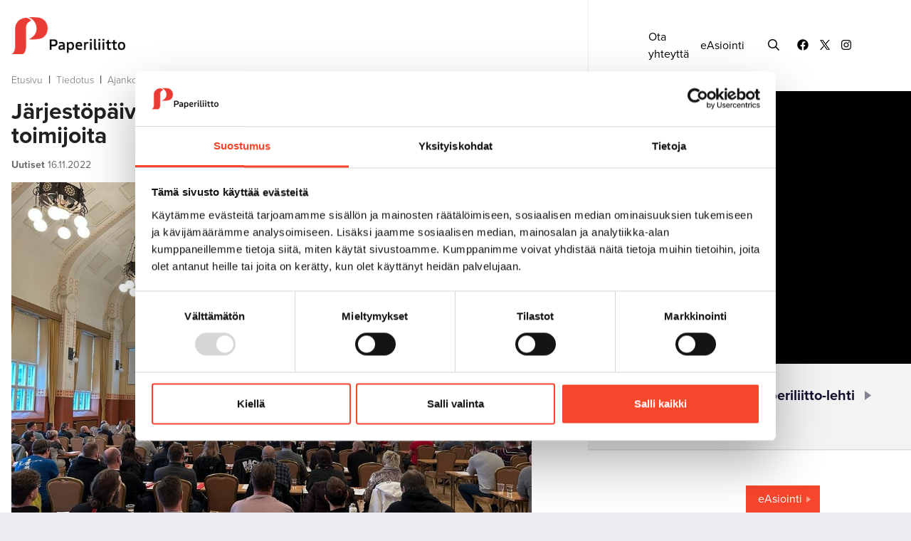

--- FILE ---
content_type: text/html; charset=UTF-8
request_url: https://www.paperiliitto.fi/tiedotus/ajankohtaista/jarjestopaivat-toi-yhteen-paperiliittolaisia-toimijoita.html
body_size: 7841
content:
<!doctype html>
<html lang="fi">
	<head>
		<meta charset="utf-8">
		<meta name="viewport" content="width=device-width, initial-scale=1, shrink-to-fit=no">
		
		<link rel="apple-touch-icon" sizes="180x180" href="https://www.paperiliitto.fi/media/layout/img/favicon/apple-touch-icon.png?_=1572419631">
		<link rel="icon" type="image/png" sizes="32x32" href="https://www.paperiliitto.fi/media/layout/img/favicon/favicon-32x32.png?_=1572419631">
		<link rel="icon" type="image/png" sizes="16x16" href="https://www.paperiliitto.fi/media/layout/img/favicon/favicon-16x16.png?_=1572419631">
		<link rel="manifest" href="https://www.paperiliitto.fi/media/layout/img/favicon/site.webmanifest?_=1572419632">
		<link rel="mask-icon" href="https://www.paperiliitto.fi/media/layout/img/favicon/safari-pinned-tab.svg?_=1572419632" color="#ff0000">
		<meta name="msapplication-TileColor" content="#ffffff">
		<meta name="theme-color" content="#ffffff">

		<link rel="preconnect" href="https://code.jquery.com">
<link rel="preconnect" href="https://cdnjs.cloudflare.com">
<!-- <link rel="preconnect" href="https://maxcdn.bootstrapcdn.com"> -->
		<!-- <link rel="preload" href=""> -->
		<script id="Cookiebot" src="https://consent.cookiebot.com/uc.js" data-cbid="9d35c9ee-9bfe-42bc-9b76-59ab08832c33" data-blockingmode="auto" type="text/javascript"></script>
<script defer src="https://code.jquery.com/jquery-3.3.1.min.js" integrity="sha256-FgpCb/KJQlLNfOu91ta32o/NMZxltwRo8QtmkMRdAu8=" crossorigin="anonymous"></script>
<!-- Uncomment two scripts below if one of the following Bootstrap features is used: Alert, Carousel, Collapse, Navbar with collapse, Dropdown, Modal, Tooltip, ScrollSpy or checkbox/radio toggling via button -->
<!-- <script defer src="https://cdnjs.cloudflare.com/ajax/libs/popper.js/1.14.7/umd/popper.min.js" integrity="sha384-UO2eT0CpHqdSJQ6hJty5KVphtPhzWj9WO1clHTMGa3JDZwrnQq4sF86dIHNDz0W1" crossorigin="anonymous"></script> -->
<!-- <script defer src="https://stackpath.bootstrapcdn.com/bootstrap/4.3.0/js/bootstrap.min.js" integrity="sha384-7aThvCh9TypR7fIc2HV4O/nFMVCBwyIUKL8XCtKE+8xgCgl/PQGuFsvShjr74PBp" crossorigin="anonymous"></script> -->
<script defer src="https://cdnjs.cloudflare.com/ajax/libs/lazysizes/4.1.5/lazysizes.min.js" integrity="sha256-I3otyfIRoV0atkNQtZLaP4amnmkQOq0YK5R5RFBd5/0=" crossorigin="anonymous"></script>
<script async defer crossorigin="anonymous" src="https://connect.facebook.net/fi_FI/sdk.js#xfbml=1&version=v3.3"></script>
<script defer src="https://cdnjs.cloudflare.com/ajax/libs/fancybox/3.5.7/jquery.fancybox.min.js" integrity="sha256-yt2kYMy0w8AbtF89WXb2P1rfjcP/HTHLT7097U8Y5b8=" crossorigin="anonymous"></script>
<script defer src="https://cdnjs.cloudflare.com/ajax/libs/slick-carousel/1.9.0/slick.min.js"></script>






<script defer src="https://www.paperiliitto.fi/media/layout/build/js/main.js?_=1679388492"></script>

		<link rel="stylesheet" href="https://use.typekit.net/snp4ext.css">
<link rel="stylesheet" href="https://cdnjs.cloudflare.com/ajax/libs/fancybox/3.5.7/jquery.fancybox.min.css" integrity="sha256-Vzbj7sDDS/woiFS3uNKo8eIuni59rjyNGtXfstRzStA=" crossorigin="anonymous" />
<link rel="stylesheet" href="https://cdnjs.cloudflare.com/ajax/libs/slick-carousel/1.9.0/slick.min.css">
<link rel="stylesheet" href="https://cdnjs.cloudflare.com/ajax/libs/slick-carousel/1.9.0/slick-theme.min.css">


<link rel="stylesheet" href="https://www.paperiliitto.fi/media/layout/build/css/main.css?_=1679388493">
<link rel="stylesheet" href="https://www.paperiliitto.fi/media/layout/build/css/print.css?_=1679388493" media="print">


		<title>Järjestöpäivät toi yhteen paperiliittolaisia toimijoita - Paperiliitto</title>            
		<meta name="description" content="Paperiliiton ammattiosastojen edustajat kokoontuvat Helsingissä.">
		<meta property="og:title" content="Järjestöpäivät toi yhteen paperiliittolaisia toimijoita - Paperiliitto">
		<meta property="og:url" content="https://www.paperiliitto.fi/tiedotus/ajankohtaista/jarjestopaivat-toi-yhteen-paperiliittolaisia-toimijoita.html">
		<!--news, meta tag condition was originally here does not work for twitter -->
			

		<meta name="twitter:card" content="summary_large_image"> <!--added-->
		
		<meta name="twitter:title" content="Järjestöpäivät toi yhteen paperiliittolaisia toimijoita - Paperiliitto">
		<meta name="twitter:description" content="Paperiliiton ammattiosastojen edustajat kokoontuvat Helsingissä.">
		<meta name="twitter:url" content="https://www.paperiliitto.fi/tiedotus/ajankohtaista/jarjestopaivat-toi-yhteen-paperiliittolaisia-toimijoita.html">
		<meta name="twitter:domain" content="https://www.paperiliitto.fi">
		
		<meta http-equiv="Content-Type" content="text/html; charset=UTF-8" />
<link rel="alternate" type="application/rss+xml" title="Järjestöpäivät toi yhteen paperiliittolaisia toimijoita" href="https://www.paperiliitto.fi/tiedotus/ajankohtaista/jarjestopaivat-toi-yhteen-paperiliittolaisia-toimijoita.rss" />
<link rel="alternate" type="application/atom+xml" title="Järjestöpäivät toi yhteen paperiliittolaisia toimijoita" href="https://www.paperiliitto.fi/tiedotus/ajankohtaista/jarjestopaivat-toi-yhteen-paperiliittolaisia-toimijoita.atom" />
<link rel="canonical" href="https://www.paperiliitto.fi/tiedotus/ajankohtaista/jarjestopaivat-toi-yhteen-paperiliittolaisia-toimijoita.html" />
<link rel="alternate" href="https://www.paperiliitto.fi/tiedotus/ajankohtaista/jarjestopaivat-toi-yhteen-paperiliittolaisia-toimijoita.html" hreflang="fi">
<link rel="alternate" href="https://www.paperiliitto.fi/tiedotus/ajankohtaista/jarjestopaivat-toi-yhteen-paperiliittolaisia-toimijoita.html" hreflang="x-default">
				<meta property="og:type" content="article">
		

<meta property="og:image" content="https://www.paperiliitto.fi/media/news-media/cache/uutisen-kuva-2022-11-16-1200x627,q=85.jpg" />
<meta property="twitter:image" content="https://www.paperiliitto.fi/media/news-media/cache/uutisen-kuva-2022-11-16-1200x627,q=85.jpg">







<meta property="og:description" content="Paperiliiton ammattiosastojen edustajat kokoontuvat Helsingissä." />



<link rel="canonical" href="https://www.paperiliitto.fi/tiedotus/ajankohtaista/jarjestopaivat-toi-yhteen-paperiliittolaisia-toimijoita" />				
				
		
		
		<!-- Google Tag Manager -->
<script>(function(w,d,s,l,i){w[l]=w[l]||[];w[l].push({'gtm.start':
new Date().getTime(),event:'gtm.js'});var f=d.getElementsByTagName(s)[0],
j=d.createElement(s),dl=l!='dataLayer'?'&l='+l:'';j.async=true;j.src=
'https://www.googletagmanager.com/gtm.js?id='+i+dl;f.parentNode.insertBefore(j,f);
})(window,document,'script','dataLayer','GTM-KVCZXTC');</script>
<!-- End Google Tag Manager -->
	
		
		<script type="text/javascript">

  var _gaq = _gaq || [];
  _gaq.push(['_setAccount', 'UA-47325381-1']);
  _gaq.push(['_trackPageview']);

  (function() {
    var ga = document.createElement('script'); ga.type = 'text/javascript'; ga.async = true;
    ga.src = ('https:' == document.location.protocol ? 'https://ssl' : 'http://www') + '.google-analytics.com/ga.js';
    var s = document.getElementsByTagName('script')[0]; s.parentNode.insertBefore(ga, s);
  })();

</script>


<!-- Matomo -->
<script>
  var _paq = window._paq = window._paq || [];
  /* tracker methods like "setCustomDimension" should be called before "trackPageView" */
  _paq.push(['trackPageView']);
  _paq.push(['enableLinkTracking']);
  (function() {
    var u="https://analytics.liana.fi/";
    _paq.push(['setTrackerUrl', u+'matomo.php']);
    _paq.push(['setSiteId', '17']);
    var d=document, g=d.createElement('script'), s=d.getElementsByTagName('script')[0];
    g.async=true; g.src=u+'matomo.js'; s.parentNode.insertBefore(g,s);
  })();
</script>
<!-- End Matomo Code -->

	</head>
<body class="news-result-js">
	<!-- Google Tag Manager (noscript) -->
<noscript><iframe src="https://www.googletagmanager.com/ns.html?id=GTM-KVCZXTC"
height="0" width="0" style="display:none;visibility:hidden"></iframe></noscript>
<!-- End Google Tag Manager (noscript) --> 
	<div class="content__wrapper">
		<header class="site-header">
			<div class="header d-flex d-lg-none flex-column">
				<div class="header__mobile bg-blue-dark d-lg-none d-flex justify-content-between">
					<div class="header__mobile__left">
						<a href="https://www.paperiliitto.fi/etusivu.html" class="mobile__left--link">
							<img src="https://www.paperiliitto.fi/media/paperiliitto/logo/uusi-paperiliitto-logo-valk1-kokovalk.png" class="">
						</a>
					</div>
					<div class="header__mobile__right bg-primary">
						<button type="button" class="btn color-white js-toggle-mobilemenu mobile-menu-toggler d-flex justify-content-center align-items-center flex-column" aria-label="mobile menu toggler">
							<span class="bar bar-top"></span>
							<span class="bar bar-center"></span>
							<span class="bar bar-bottom"></span>
						</button>
					</div>
				</div>
				<div class="header__right d-lg-none js-mobile-wrapper">
					<div class="header__topbar align-items-center d-lg-flex d-none">
	<form class="header__topbar__search js-header-search-form" action="https://www.paperiliitto.fi/hakutulokset.html">
		<div class="input-group d-flex w-100">
			<input class="form-control w-100" type="text" value="" name="q" placeholder="Hae sivustolta" aria-label="search input" tabindex="-1">
			<button class="btn" type="submit" aria-label="submit search" tabindex="-1"><i class="far fa-search color-dark-blue"></i></button>
		</div>
		<button class="js-close-form btn header__topbar__search--close" type="button" aria-label="close searchform" tabindex="-1">
			<i class="far fa-times color-dark-blue"></i>
		</button>
	</form>
	<a href="https://www.paperiliitto.fi/liitto/palaute.html" class="header__topbar__link link-black ">Ota yhteyttä</a><a href="https://easiointi.yap.fi/paperi" class="header__topbar__link link-black ml-3">eAsiointi</a>	<button type="button" class="p-0 btn header__topbar__icon ml-5 js-open-search-form mr-2">
		<i class="far fa-search"></i>
	</button>
	<div class="d-flex align-items-center"><a href="https://www.facebook.com/Paperiliitto/" target="_blank noreferrer noopener" class="header__topbar__icon ml-3">
	
	<i class="fab fa-facebook"></i>
	
</a>




<a href="https://twitter.com/paperiliittory?lang=fi" target="_blank noreferrer noopener" class="header__topbar__icon ml-3">
	
	<img src="https://www.paperiliitto.fi/media/layout/img/icon-x-w14px.png" alt="icon-x" style="padding-bottom:4px;">
	
</a>




<a href="https://www.instagram.com/paperiliittory/" target="_blank noreferrer noopener" class="header__topbar__icon ml-3">
	
	<i class="fab fa-instagram"></i>
	
</a>




</div></div>
<div class="header__mobile__topbar d-lg-none d-flex flex-column py-2 py-sm-3 px-5 bg-white">
	<form class="header__mobile__topbar__search" action="https://www.paperiliitto.fi/hakutulokset.html">
		<div class="input-group d-flex w-100">
			<input class="form-control w-100" type="text" value="" name="q" placeholder="Hae sivustolta" aria-label="search input">
			<button class="btn pr-0" type="submit" aria-label="submit search"><i class="far fa-search color-white"></i></button>
		</div>
	</form>
	<div class="d-flex justify-content-between pt-1 pt-sm-3">
		<a href="https://www.paperiliitto.fi/liitto/palaute.html" class="header__topbar__link link-black ">Ota yhteyttä</a><a href="https://easiointi.yap.fi/paperi" class="header__topbar__link link-black ml-3">eAsiointi</a>		<div class="d-flex align-items-center"><a href="https://www.facebook.com/Paperiliitto/" target="_blank noreferrer noopener" class="header__topbar__icon ml-3">
	
	<i class="fab fa-facebook"></i>
	
</a>




<a href="https://twitter.com/paperiliittory?lang=fi" target="_blank noreferrer noopener" class="header__topbar__icon ml-3">
	
	<img src="https://www.paperiliitto.fi/media/layout/img/icon-x-w14px.png" alt="icon-x" style="padding-bottom:4px;">
	
</a>




<a href="https://www.instagram.com/paperiliittory/" target="_blank noreferrer noopener" class="header__topbar__icon ml-3">
	
	<i class="fab fa-instagram"></i>
	
</a>




</div>	</div>
</div>
<div class="header__menu">
	
<nav class="desktop__menu pt-0 pt-sm-3 js-desktop-menu">
	
	<ul class="menu">
<li class="first level1 hasSubItems pb-1">
	<div class="d-inline-flex align-items-center">
		<img src="https://www.paperiliitto.fi/media/paperiliitto/logo/kategoria-jasenasiat.png" class="img-fluid level1__menu__icon" />
		<a class="js-desktop-menu-link level1" href="https://www.paperiliitto.fi/liitto.html">
			Liitto
		</a>
		
		<button type="button" class="submenu__toggler js-toggle-submenu level1" aria-label="open submenu" data-level="1"><img class="img-fluid" src="https://www.paperiliitto.fi/media/paperiliitto/logo/small-white-triangle.png"></button>
		
	</div>
	
	<div class="submenu__wrapper js-submenu-wrapper">
		
	<ul class="menu">
<li class="first level2 pb-2">
	<div class="d-inline-flex align-items-center">
		
		<a class="js-desktop-menu-link level2" href="https://www.paperiliitto.fi/liitto/organisaatio.html">
			Organisaatio
		</a>
		
	</div>
	
</li>
<li class="level2 pb-2">
	<div class="d-inline-flex align-items-center">
		
		<a class="js-desktop-menu-link level2" href="https://www.paperiliitto.fi/liitto/ammattiosastot.html">
			Ammattiosastot
		</a>
		
	</div>
	
</li>
<li class="level2 pb-2">
	<div class="d-inline-flex align-items-center">
		
		<a class="js-desktop-menu-link level2" href="https://www.paperiliitto.fi/liitto/faktaa-liitosta.html">
			Faktaa liitosta
		</a>
		
	</div>
	
</li>
<li class="level2 pb-2">
	<div class="d-inline-flex align-items-center">
		
		<a class="js-desktop-menu-link level2" href="https://www.paperiliitto.fi/liitto/saannot.html">
			Säännöt
		</a>
		
	</div>
	
</li>
<li class="level2 pb-2">
	<div class="d-inline-flex align-items-center">
		
		<a class="js-desktop-menu-link level2" href="https://www.paperiliitto.fi/liitto/tietosuoja.html">
			Tietosuoja
		</a>
		
	</div>
	
</li>
<li class="level2 pb-2">
	<div class="d-inline-flex align-items-center">
		
		<a class="js-desktop-menu-link level2" href="https://www.paperiliitto.fi/liitto/henkilosto.html">
			Henkilöstö
		</a>
		
	</div>
	
</li>
<li class="last level2 pb-2">
	<div class="d-inline-flex align-items-center">
		
		<a class="js-desktop-menu-link level2" href="https://www.paperiliitto.fi/liitto/palaute.html">
			Palaute
		</a>
		
	</div>
	
</li>
</ul>

	</div>
	
</li>
<li class="level1 hasSubItems pb-1">
	<div class="d-inline-flex align-items-center">
		<img src="https://www.paperiliitto.fi/media/paperiliitto/logo/kategoria-jasenasiat.png" class="img-fluid level1__menu__icon" />
		<a class="js-desktop-menu-link level1" href="https://www.paperiliitto.fi/jasenasiat.html">
			Jäsenasiat
		</a>
		
		<button type="button" class="submenu__toggler js-toggle-submenu level1" aria-label="open submenu" data-level="1"><img class="img-fluid" src="https://www.paperiliitto.fi/media/paperiliitto/logo/small-white-triangle.png"></button>
		
	</div>
	
	<div class="submenu__wrapper js-submenu-wrapper">
		
	<ul class="menu">
<li class="first level2 pb-2">
	<div class="d-inline-flex align-items-center">
		
		<a class="js-desktop-menu-link level2" href="https://www.paperiliitto.fi/jasenasiat/liity.html">
			Liity jäseneksi - tee uusi perintäsopimus
		</a>
		
	</div>
	
</li>
<li class="level2 pb-2">
	<div class="d-inline-flex align-items-center">
		
		<a class="js-desktop-menu-link level2" href="https://www.paperiliitto.fi/jasenasiat/jasenedut.html">
			Jäsenedut
		</a>
		
	</div>
	
</li>
<li class="level2 hasSubItems pb-2">
	<div class="d-inline-flex align-items-center">
		
		<a class="js-desktop-menu-link level2" href="https://www.paperiliitto.fi/jasenasiat/jasenmaksut.html">
			Jäsenmaksut
		</a>
		
		<button type="button" class="submenu__toggler js-toggle-submenu level2" aria-label="open submenu" data-level="2"><img class="img-fluid" src="https://www.paperiliitto.fi/media/paperiliitto/logo/small-white-triangle.png"></button>
		
	</div>
	
	<div class="submenu__wrapper js-submenu-wrapper">
		
	<ul class="menu">
<li class="first level3 pb-2">
	<div class="d-inline-flex align-items-center">
		
		<a class="js-desktop-menu-link level3" href="https://www.paperiliitto.fi/jasenasiat/jasenmaksut/jasenmaksulaskuri.html">
			Jäsenmaksulaskuri
		</a>
		
	</div>
	
</li>
<li class="level3 pb-2">
	<div class="d-inline-flex align-items-center">
		
		<a class="js-desktop-menu-link level3" href="https://www.paperiliitto.fi/jasenasiat/jasenmaksut/itsemaksavan-jasenen-ohje.html">
			Itsemaksavan jäsenen ohje
		</a>
		
	</div>
	
</li>
<li class="last level3 pb-2">
	<div class="d-inline-flex align-items-center">
		
		<a class="js-desktop-menu-link level3" href="https://www.paperiliitto.fi/jasenasiat/jasenmaksut/vapautus-jasenmaksusta.html">
			Vapautus jäsenmaksusta
		</a>
		
	</div>
	
</li>
</ul>

	</div>
	
</li>
<li class="level2 pb-2">
	<div class="d-inline-flex align-items-center">
		
		<a class="js-desktop-menu-link level2" href="https://www.paperiliitto.fi/jasenasiat/muutokset-jasenyydessa.html">
			Muutokset jäsenyydessä
		</a>
		
	</div>
	
</li>
<li class="level2 pb-2">
	<div class="d-inline-flex align-items-center">
		
		<a class="js-desktop-menu-link level2" href="https://www.paperiliitto.fi/jasenasiat/easiointi.html">
			eAsiointi
		</a>
		
	</div>
	
</li>
<li class="last level2 pb-2">
	<div class="d-inline-flex align-items-center">
		
		<a class="js-desktop-menu-link level2" href="https://www.paperiliitto.fi/jasenasiat/tapahtumat.html">
			Tapahtumat
		</a>
		
	</div>
	
</li>
</ul>

	</div>
	
</li>
<li class="level1 hasSubItems pb-1">
	<div class="d-inline-flex align-items-center">
		<img src="https://www.paperiliitto.fi/media/paperiliitto/logo/kategoria-jasenasiat.png" class="img-fluid level1__menu__icon" />
		<a class="js-desktop-menu-link level1" href="https://www.paperiliitto.fi/edunvalvonta.html">
			Edunvalvonta
		</a>
		
		<button type="button" class="submenu__toggler js-toggle-submenu level1" aria-label="open submenu" data-level="1"><img class="img-fluid" src="https://www.paperiliitto.fi/media/paperiliitto/logo/small-white-triangle.png"></button>
		
	</div>
	
	<div class="submenu__wrapper js-submenu-wrapper">
		
	<ul class="menu">
<li class="first level2 hasSubItems pb-2">
	<div class="d-inline-flex align-items-center">
		
		<a class="js-desktop-menu-link level2" href="https://www.paperiliitto.fi/edunvalvonta/tyoehtosopimukset.html">
			Työehtosopimukset
		</a>
		
		<button type="button" class="submenu__toggler js-toggle-submenu level2" aria-label="open submenu" data-level="2"><img class="img-fluid" src="https://www.paperiliitto.fi/media/paperiliitto/logo/small-white-triangle.png"></button>
		
	</div>
	
	<div class="submenu__wrapper js-submenu-wrapper">
		
	<ul class="menu">
<li class="first level3 pb-2">
	<div class="d-inline-flex align-items-center">
		
		<a class="js-desktop-menu-link level3" href="https://www.paperiliitto.fi/edunvalvonta/tyoehtosopimukset/paperiteollisuuden-tyoehtosopimus.html">
			Paperiteollisuuden työehtosopimus
		</a>
		
	</div>
	
</li>
<li class="last level3 pb-2">
	<div class="d-inline-flex align-items-center">
		
		<a class="js-desktop-menu-link level3" href="https://www.paperiliitto.fi/edunvalvonta/tyoehtosopimukset/ppyn-tyoehtosopimus.html">
			PPY:n työehtosopimus
		</a>
		
	</div>
	
</li>
</ul>

	</div>
	
</li>
<li class="level2 pb-2">
	<div class="d-inline-flex align-items-center">
		
		<a class="js-desktop-menu-link level2" href="https://www.paperiliitto.fi/edunvalvonta/kansainvalinen-toiminta.html">
			Kansainvälinen toiminta
		</a>
		
	</div>
	
</li>
<li class="level2 pb-2">
	<div class="d-inline-flex align-items-center">
		
		<a class="js-desktop-menu-link level2" href="https://www.paperiliitto.fi/edunvalvonta/tyosuojelu.html">
			Työsuojelu
		</a>
		
	</div>
	
</li>
<li class="level2 pb-2">
	<div class="d-inline-flex align-items-center">
		
		<a class="js-desktop-menu-link level2" href="https://www.paperiliitto.fi/edunvalvonta/ohjeet-ja-maaraykset.html">
			Ohjeet ja määräykset
		</a>
		
	</div>
	
</li>
<li class="last level2 pb-2">
	<div class="d-inline-flex align-items-center">
		
		<a class="js-desktop-menu-link level2" href="https://www.paperiliitto.fi/edunvalvonta/lakiasiat.html">
			Lakiasiat
		</a>
		
	</div>
	
</li>
</ul>

	</div>
	
</li>
<li class="level1 hasSubItems pb-1">
	<div class="d-inline-flex align-items-center">
		<img src="https://www.paperiliitto.fi/media/paperiliitto/logo/kategoria-jasenasiat.png" class="img-fluid level1__menu__icon" />
		<a class="js-desktop-menu-link level1" href="https://www.paperiliitto.fi/koulutus.html">
			Koulutus
		</a>
		
		<button type="button" class="submenu__toggler js-toggle-submenu level1" aria-label="open submenu" data-level="1"><img class="img-fluid" src="https://www.paperiliitto.fi/media/paperiliitto/logo/small-white-triangle.png"></button>
		
	</div>
	
	<div class="submenu__wrapper js-submenu-wrapper">
		
	<ul class="menu">
<li class="first level2 pb-2">
	<div class="d-inline-flex align-items-center">
		
		<a class="js-desktop-menu-link level2" href="https://www.paperiliitto.fi/koulutus/sopimuskurssit.html">
			Sopimuskurssit
		</a>
		
	</div>
	
</li>
<li class="level2 pb-2">
	<div class="d-inline-flex align-items-center">
		
		<a class="js-desktop-menu-link level2" href="https://www.paperiliitto.fi/koulutus/sopimuskurssit-paikallisesti-sovittavat.html">
			Sopimuskurssit - paikallisesti sovittavat
		</a>
		
	</div>
	
</li>
<li class="level2 pb-2">
	<div class="d-inline-flex align-items-center">
		
		<a class="js-desktop-menu-link level2" href="https://www.paperiliitto.fi/koulutus/jarjestokurssit.html">
			Järjestökurssit
		</a>
		
	</div>
	
</li>
<li class="last level2 pb-2">
	<div class="d-inline-flex align-items-center">
		
		<a class="js-desktop-menu-link level2" href="https://www.paperiliitto.fi/koulutus/miten-kursseille-haetaan.html">
			Miten kursseille haetaan?
		</a>
		
	</div>
	
</li>
</ul>

	</div>
	
</li>
<li class="current level1 hasSubItems pb-1">
	<div class="d-inline-flex align-items-center">
		<img src="https://www.paperiliitto.fi/media/paperiliitto/logo/kategoria-jasenasiat.png" class="img-fluid level1__menu__icon" />
		<a class="js-desktop-menu-link level1" href="https://www.paperiliitto.fi/tiedotus.html">
			Tiedotus
		</a>
		
		<button type="button" class="submenu__toggler js-toggle-submenu level1" aria-label="open submenu" data-level="1"><img class="img-fluid" src="https://www.paperiliitto.fi/media/paperiliitto/logo/small-white-triangle.png"></button>
		
	</div>
	
	<div class="submenu__wrapper js-submenu-wrapper">
		
	<ul class="menu">
<li class="first level2 pb-2">
	<div class="d-inline-flex align-items-center">
		
		<a class="js-desktop-menu-link level2" href="https://www.paperiliitto.fi/tiedotus/paperiliitto-lehti.html">
			Paperiliitto-lehti
		</a>
		
	</div>
	
</li>
<li class="current level2 pb-2">
	<div class="d-inline-flex align-items-center">
		
		<a class="js-desktop-menu-link level2" href="https://www.paperiliitto.fi/tiedotus/ajankohtaista.html">
			Ajankohtaista
		</a>
		
	</div>
	
</li>
<li class="last level2 pb-2">
	<div class="d-inline-flex align-items-center">
		
		<a class="js-desktop-menu-link level2" href="https://www.paperiliitto.fi/tiedotus/medialle.html">
			Medialle
		</a>
		
	</div>
	
</li>
</ul>

	</div>
	
</li>
<li class="last level1 pb-1">
	<div class="d-inline-flex align-items-center">
		<img src="https://www.paperiliitto.fi/media/paperiliitto/logo/kategoria-jasenasiat.png" class="img-fluid level1__menu__icon" />
		<a class="js-desktop-menu-link level1" href="https://www.paperiliitto.fi/yhteystiedot.html">
			Yhteystiedot
		</a>
		
	</div>
	
</li>
</ul>

</nav>
	<div class="header__menu__toplinks pt-3">
		
<a class="heading__link link__triangle d-inline-flex align-items-center" href="https://a-kassa.fi/">Työttömyyskassa</a>

<button type="button" class="btn js-toggle-departments heading__link link__triangle d-inline-flex">Ammattiosastot</button>
	</div>
</div>
<div class="d-lg-none bg-gray-100 p-3">
	
<a class="heading__link link__triangle d-inline-flex align-items-center" href="https://www.paperiliitto.fi/jasenasiat/liity-jaseneksi-tee-uusi-perintasopimus.html">Liity jäseneksi</a>

<a class="heading__link link__triangle d-inline-flex align-items-center" href="https://verkkolehti.paperiliitto.fi/">Paperiliitto-lehti</a>

<a class="heading__link link__triangle d-inline-flex align-items-center" href="https://www.paperiliitto.fi/jasenasiat/jasenedut.html">Jäsenedut</a>
</div>
				</div>
			</div>
		</header>
		<main class="subpage main__content">
			<div class="">
				<div class="d-flex subpage__content">
					<div class="subpage__content--left pl-3 pr-xl-0 pr-3">
						<div class="">
							<div class="">
								<a href="https://www.paperiliitto.fi/etusivu.html" aria-label="to frontpage" class="d-none d-sm-block"><img src="https://www.paperiliitto.fi/media/paperiliitto/logo/uusi-paperiliitto-logo-vaaka1.png" class="subpage-logo my-4" alt="paperiliitto logo"/></a>
								<div class="breadcrumbs d-none d-sm-block mb-3">
									<a href="https://www.paperiliitto.fi/etusivu.html" target="_top">Etusivu</a>&nbsp&nbsp|&nbsp&nbsp<a href="https://www.paperiliitto.fi/tiedotus.html" target="_top">Tiedotus</a>&nbsp&nbsp|&nbsp&nbsp<a href="https://www.paperiliitto.fi/tiedotus/ajankohtaista.html" target="_top">Ajankohtaista</a> <span class="current">&nbsp&nbsp|&nbsp&nbspJärjestöpäivät toi yhteen paperiliittolaisia toimijoita</span>								</div>
								 							</div>
							<div class="subpage__main__content">
								<div class="fancybox--wrapper">								<h2 class="font-weight-bold mt-3">Järjestöpäivät toi yhteen paperiliittolaisia toimijoita</h2>
<p class="font-size-sm color-gray-700"><span class="font-weight-bold">Uutiset</span> 16.11.2022</p>




<a class="js-fancybox-image" href="https://www.paperiliitto.fi/media/news-media/uutisen-kuva-2022-11-16.jpg">
	<img src="https://www.paperiliitto.fi/media/news-media/cache/uutisen-kuva-2022-11-16-1600x9999,q=85.jpg" class="img-fluid" alt="">
</a>




<p class="font-size-sm mt-2 mb-0">Paperiliittolaiset toimijat kohtaavat järjestöpäivillä 16.-17. marraskuuta.</p>
<div class="py-4 font-size-lg">
	Paperiliiton ammattiosastojen edustajat kokoontuvat Helsingissä.
</div>
<div class="editor">
	<p>P&auml;ivien teemoina ovat edunvalvontaty&ouml;n ja j&auml;senyyden kehitt&auml;minen sek&auml; luottamuksen rakentaminen vuorovaikutuksessa.&nbsp;Mukaan on kutsuttu osallistujat liiton jokaisesta ammattiosastosta, joita on yhteens&auml; 58.&nbsp;</p>

<p>Kaksip&auml;ivisille j&auml;rjest&ouml;p&auml;iville osallistuu noin 140 ammattiosastojen ja ty&ouml;paikkojen luottamushenkil&ouml;&auml;.&nbsp;<br />
&nbsp;</p>
</div>
<div class="mt-5 mb-5">
	
	<div class="d-flex flex-wrap align-items-center my-6">
		<h2 class="h5 my-2 mr-4 font-size-sm color-gray-700">Jaa</h2>
		<div class="d-flex align-items-center">
			<a class="some-link mr-3" href="https://www.facebook.com/sharer/sharer.php?u=https://www.paperiliitto.fi/tiedotus/ajankohtaista/jarjestopaivat-toi-yhteen-paperiliittolaisia-toimijoita" target="_blank" rel="noopener noreferrer" aria-label="Jaa Facebookissa">
				<i class="some-sharing-link__icon text-white fab fa-facebook-f font-size-lg"></i>
			</a>
			
			<a class="some-link mr-3" href="https://twitter.com/intent/tweet?url=https://www.paperiliitto.fi/tiedotus/ajankohtaista/jarjestopaivat-toi-yhteen-paperiliittolaisia-toimijoita.html" target="_blank" rel="noreferrer noopener" aria-label="Jaa Twitterissä">
			<i class="some-sharing-link__icon text-white fab fa-twitter font-size-lg"></i>
			</a>
			
			
		
			<a class="some-link mr-3" href="https://www.linkedin.com/shareArticle?url=https://www.paperiliitto.fi/tiedotus/ajankohtaista/jarjestopaivat-toi-yhteen-paperiliittolaisia-toimijoita" target="_blank" rel="noopener noreferrer" aria-label="Jaa Linkedinissä">
				<i class="some-sharing-link__icon text-white fab fa-linkedin-in font-size-lg"></i>
			</a>
			<a class="some-link" href="https://plus.google.com/share?url=https://www.paperiliitto.fi/tiedotus/ajankohtaista/jarjestopaivat-toi-yhteen-paperiliittolaisia-toimijoita" target="_blank" rel="noopener noreferrer" aria-label="Jaa Google plussassa">
				<i class="some-sharing-link__icon text-white fab fa-google-plus-g font-size-lg"></i>
			</a>
		</div>
	</div>


	
	
</div>								</div>																<h4 class="font-weight-bold font-italic mt-7 mb-5">Lisää tiedotteita:</h4>
<div class="row singlepage__news__list pb-7"><div class="col-md-6 singlepage__news__list--item">
	<div class="border-bottom-200 border-top-200 py-3">
		<div class="d-flex align-items-center">
			<img src="https://www.paperiliitto.fi/media/paperiliitto/logo/kategoria-ajankohtaista.png" class="img-fluid newslist__item__icon" />
			
			
			<div class="ml-3 font-italic color-gray-700">Uutiset</div>
			<div class="ml-3 color-gray-700">17.12.2025</div>
		</div>
		<a href="https://www.paperiliitto.fi/tiedotus/ajankohtaista/koostetta-vuodenvaihteen-muutoksista.html" class="mb-0 font-weight-bold font-size-lg link-black">Koostetta vuodenvaihteen muutoksista</a>
	</div>
</div><div class="col-md-6 singlepage__news__list--item">
	<div class="border-bottom-200 border-top-200 py-3">
		<div class="d-flex align-items-center">
			<img src="https://www.paperiliitto.fi/media/paperiliitto/logo/kategoria-ajankohtaista.png" class="img-fluid newslist__item__icon" />
			
			
			<div class="ml-3 font-italic color-gray-700">Uutiset</div>
			<div class="ml-3 color-gray-700">19.03.2025</div>
		</div>
		<a href="https://www.paperiliitto.fi/tiedotus/ajankohtaista/irtisanomisen-syyksi-riittamassa-pelkka-asiallinen-syy.html" class="mb-0 font-weight-bold font-size-lg link-black">Irtisanomisen syyksi riittämässä pelkkä asiallinen syy</a>
	</div>
</div><div class="col-md-6 singlepage__news__list--item">
	<div class="border-bottom-200  py-3">
		<div class="d-flex align-items-center">
			<img src="https://www.paperiliitto.fi/media/paperiliitto/logo/kategoria-ajankohtaista.png" class="img-fluid newslist__item__icon" />
			
			
			<div class="ml-3 font-italic color-gray-700">Uutiset</div>
			<div class="ml-3 color-gray-700">27.01.2025</div>
		</div>
		<a href="https://www.paperiliitto.fi/tiedotus/ajankohtaista/elakeratkaisu-sai-vihreaa-valoa.html" class="mb-0 font-weight-bold font-size-lg link-black">Eläkeratkaisu sai vihreää valoa</a>
	</div>
</div><div class="col-md-6 singlepage__news__list--item">
	<div class="border-bottom-200  py-3">
		<div class="d-flex align-items-center">
			<img src="https://www.paperiliitto.fi/media/paperiliitto/logo/kategoria-ajankohtaista.png" class="img-fluid newslist__item__icon" />
			
			
			<div class="ml-3 font-italic color-gray-700">Uutiset</div>
			<div class="ml-3 color-gray-700">12.12.2024</div>
		</div>
		<a href="https://www.paperiliitto.fi/tiedotus/ajankohtaista/vuodenvaihteen-monet-muutokset-koottuna-yhteen.html" class="mb-0 font-weight-bold font-size-lg link-black">Vuodenvaihteen monet muutokset koottuna yhteen</a>
	</div>
</div><div class="col-md-6 singlepage__news__list--item">
	<div class="border-bottom-200  py-3">
		<div class="d-flex align-items-center">
			<img src="https://www.paperiliitto.fi/media/paperiliitto/logo/kategoria-ajankohtaista.png" class="img-fluid newslist__item__icon" />
			
			
			<div class="ml-3 font-italic color-gray-700">Uutiset</div>
			<div class="ml-3 color-gray-700">04.12.2024</div>
		</div>
		<a href="https://www.paperiliitto.fi/tiedotus/ajankohtaista/saklaiset-liitot-tukevat-toisiaan.html" class="mb-0 font-weight-bold font-size-lg link-black">SAK:laiset liitot tukevat toisiaan</a>
	</div>
</div><div class="col-md-6 singlepage__news__list--item">
	<div class="border-bottom-200  py-3">
		<div class="d-flex align-items-center">
			<img src="https://www.paperiliitto.fi/media/paperiliitto/logo/kategoria-ajankohtaista.png" class="img-fluid newslist__item__icon" />
			
			
			<div class="ml-3 font-italic color-gray-700">Uutiset</div>
			<div class="ml-3 color-gray-700">21.11.2024</div>
		</div>
		<a href="https://www.paperiliitto.fi/tiedotus/ajankohtaista/pienipalkkaisten-toimeentulon-avittaminen-on-kohtuullista.html" class="mb-0 font-weight-bold font-size-lg link-black">"Pienipalkkaisten toimeentulon avittaminen on kohtuullista"</a>
	</div>
</div></div>								
								<a class="btn font-size-sm link__triangle-sm-right font-weight-bold btn-secondary rounded-0 text-white mb-7" href="https://www.paperiliitto.fi/tiedotus/ajankohtaista.html">Takaisin Tiedotteet-sivulle</a> 
							
								
																							</div>
						</div>
					</div>
					<div class="d-lg-block d-none subpage__content--right">
						<div class="header__right header__right--subpage px-0 d-none d-lg-flex">
							<div class="header__topbar align-items-center d-lg-flex d-none">
	<form class="header__topbar__search js-header-search-form" action="https://www.paperiliitto.fi/hakutulokset.html">
		<div class="input-group d-flex w-100">
			<input class="form-control w-100" type="text" value="" name="q" placeholder="Hae sivustolta" aria-label="search input" tabindex="-1">
			<button class="btn" type="submit" aria-label="submit search" tabindex="-1"><i class="far fa-search color-dark-blue"></i></button>
		</div>
		<button class="js-close-form btn header__topbar__search--close" type="button" aria-label="close searchform" tabindex="-1">
			<i class="far fa-times color-dark-blue"></i>
		</button>
	</form>
	<a href="https://www.paperiliitto.fi/liitto/palaute.html" class="header__topbar__link link-black ">Ota yhteyttä</a><a href="https://easiointi.yap.fi/paperi" class="header__topbar__link link-black ml-3">eAsiointi</a>	<button type="button" class="p-0 btn header__topbar__icon ml-5 js-open-search-form mr-2">
		<i class="far fa-search"></i>
	</button>
	<div class="d-flex align-items-center"><a href="https://www.facebook.com/Paperiliitto/" target="_blank noreferrer noopener" class="header__topbar__icon ml-3">
	
	<i class="fab fa-facebook"></i>
	
</a>




<a href="https://twitter.com/paperiliittory?lang=fi" target="_blank noreferrer noopener" class="header__topbar__icon ml-3">
	
	<img src="https://www.paperiliitto.fi/media/layout/img/icon-x-w14px.png" alt="icon-x" style="padding-bottom:4px;">
	
</a>




<a href="https://www.instagram.com/paperiliittory/" target="_blank noreferrer noopener" class="header__topbar__icon ml-3">
	
	<i class="fab fa-instagram"></i>
	
</a>




</div></div>
<div class="header__mobile__topbar d-lg-none d-flex flex-column py-2 py-sm-3 px-5 bg-white">
	<form class="header__mobile__topbar__search" action="https://www.paperiliitto.fi/hakutulokset.html">
		<div class="input-group d-flex w-100">
			<input class="form-control w-100" type="text" value="" name="q" placeholder="Hae sivustolta" aria-label="search input">
			<button class="btn pr-0" type="submit" aria-label="submit search"><i class="far fa-search color-white"></i></button>
		</div>
	</form>
	<div class="d-flex justify-content-between pt-1 pt-sm-3">
		<a href="https://www.paperiliitto.fi/liitto/palaute.html" class="header__topbar__link link-black ">Ota yhteyttä</a><a href="https://easiointi.yap.fi/paperi" class="header__topbar__link link-black ml-3">eAsiointi</a>		<div class="d-flex align-items-center"><a href="https://www.facebook.com/Paperiliitto/" target="_blank noreferrer noopener" class="header__topbar__icon ml-3">
	
	<i class="fab fa-facebook"></i>
	
</a>




<a href="https://twitter.com/paperiliittory?lang=fi" target="_blank noreferrer noopener" class="header__topbar__icon ml-3">
	
	<img src="https://www.paperiliitto.fi/media/layout/img/icon-x-w14px.png" alt="icon-x" style="padding-bottom:4px;">
	
</a>




<a href="https://www.instagram.com/paperiliittory/" target="_blank noreferrer noopener" class="header__topbar__icon ml-3">
	
	<i class="fab fa-instagram"></i>
	
</a>




</div>	</div>
</div>
<div class="header__menu">
	
<nav class="desktop__menu pt-0 pt-sm-3 js-desktop-menu">
	
	<ul class="menu">
<li class="first level1 hasSubItems pb-1">
	<div class="d-inline-flex align-items-center">
		<img src="https://www.paperiliitto.fi/media/paperiliitto/logo/kategoria-jasenasiat.png" class="img-fluid level1__menu__icon" />
		<a class="js-desktop-menu-link level1" href="https://www.paperiliitto.fi/liitto.html">
			Liitto
		</a>
		
		<button type="button" class="submenu__toggler js-toggle-submenu level1" aria-label="open submenu" data-level="1"><img class="img-fluid" src="https://www.paperiliitto.fi/media/paperiliitto/logo/small-white-triangle.png"></button>
		
	</div>
	
	<div class="submenu__wrapper js-submenu-wrapper">
		
	<ul class="menu">
<li class="first level2 pb-2">
	<div class="d-inline-flex align-items-center">
		
		<a class="js-desktop-menu-link level2" href="https://www.paperiliitto.fi/liitto/organisaatio.html">
			Organisaatio
		</a>
		
	</div>
	
</li>
<li class="level2 pb-2">
	<div class="d-inline-flex align-items-center">
		
		<a class="js-desktop-menu-link level2" href="https://www.paperiliitto.fi/liitto/ammattiosastot.html">
			Ammattiosastot
		</a>
		
	</div>
	
</li>
<li class="level2 pb-2">
	<div class="d-inline-flex align-items-center">
		
		<a class="js-desktop-menu-link level2" href="https://www.paperiliitto.fi/liitto/faktaa-liitosta.html">
			Faktaa liitosta
		</a>
		
	</div>
	
</li>
<li class="level2 pb-2">
	<div class="d-inline-flex align-items-center">
		
		<a class="js-desktop-menu-link level2" href="https://www.paperiliitto.fi/liitto/saannot.html">
			Säännöt
		</a>
		
	</div>
	
</li>
<li class="level2 pb-2">
	<div class="d-inline-flex align-items-center">
		
		<a class="js-desktop-menu-link level2" href="https://www.paperiliitto.fi/liitto/tietosuoja.html">
			Tietosuoja
		</a>
		
	</div>
	
</li>
<li class="level2 pb-2">
	<div class="d-inline-flex align-items-center">
		
		<a class="js-desktop-menu-link level2" href="https://www.paperiliitto.fi/liitto/henkilosto.html">
			Henkilöstö
		</a>
		
	</div>
	
</li>
<li class="last level2 pb-2">
	<div class="d-inline-flex align-items-center">
		
		<a class="js-desktop-menu-link level2" href="https://www.paperiliitto.fi/liitto/palaute.html">
			Palaute
		</a>
		
	</div>
	
</li>
</ul>

	</div>
	
</li>
<li class="level1 hasSubItems pb-1">
	<div class="d-inline-flex align-items-center">
		<img src="https://www.paperiliitto.fi/media/paperiliitto/logo/kategoria-jasenasiat.png" class="img-fluid level1__menu__icon" />
		<a class="js-desktop-menu-link level1" href="https://www.paperiliitto.fi/jasenasiat.html">
			Jäsenasiat
		</a>
		
		<button type="button" class="submenu__toggler js-toggle-submenu level1" aria-label="open submenu" data-level="1"><img class="img-fluid" src="https://www.paperiliitto.fi/media/paperiliitto/logo/small-white-triangle.png"></button>
		
	</div>
	
	<div class="submenu__wrapper js-submenu-wrapper">
		
	<ul class="menu">
<li class="first level2 pb-2">
	<div class="d-inline-flex align-items-center">
		
		<a class="js-desktop-menu-link level2" href="https://www.paperiliitto.fi/jasenasiat/liity.html">
			Liity jäseneksi - tee uusi perintäsopimus
		</a>
		
	</div>
	
</li>
<li class="level2 pb-2">
	<div class="d-inline-flex align-items-center">
		
		<a class="js-desktop-menu-link level2" href="https://www.paperiliitto.fi/jasenasiat/jasenedut.html">
			Jäsenedut
		</a>
		
	</div>
	
</li>
<li class="level2 hasSubItems pb-2">
	<div class="d-inline-flex align-items-center">
		
		<a class="js-desktop-menu-link level2" href="https://www.paperiliitto.fi/jasenasiat/jasenmaksut.html">
			Jäsenmaksut
		</a>
		
		<button type="button" class="submenu__toggler js-toggle-submenu level2" aria-label="open submenu" data-level="2"><img class="img-fluid" src="https://www.paperiliitto.fi/media/paperiliitto/logo/small-white-triangle.png"></button>
		
	</div>
	
	<div class="submenu__wrapper js-submenu-wrapper">
		
	<ul class="menu">
<li class="first level3 pb-2">
	<div class="d-inline-flex align-items-center">
		
		<a class="js-desktop-menu-link level3" href="https://www.paperiliitto.fi/jasenasiat/jasenmaksut/jasenmaksulaskuri.html">
			Jäsenmaksulaskuri
		</a>
		
	</div>
	
</li>
<li class="level3 pb-2">
	<div class="d-inline-flex align-items-center">
		
		<a class="js-desktop-menu-link level3" href="https://www.paperiliitto.fi/jasenasiat/jasenmaksut/itsemaksavan-jasenen-ohje.html">
			Itsemaksavan jäsenen ohje
		</a>
		
	</div>
	
</li>
<li class="last level3 pb-2">
	<div class="d-inline-flex align-items-center">
		
		<a class="js-desktop-menu-link level3" href="https://www.paperiliitto.fi/jasenasiat/jasenmaksut/vapautus-jasenmaksusta.html">
			Vapautus jäsenmaksusta
		</a>
		
	</div>
	
</li>
</ul>

	</div>
	
</li>
<li class="level2 pb-2">
	<div class="d-inline-flex align-items-center">
		
		<a class="js-desktop-menu-link level2" href="https://www.paperiliitto.fi/jasenasiat/muutokset-jasenyydessa.html">
			Muutokset jäsenyydessä
		</a>
		
	</div>
	
</li>
<li class="level2 pb-2">
	<div class="d-inline-flex align-items-center">
		
		<a class="js-desktop-menu-link level2" href="https://www.paperiliitto.fi/jasenasiat/easiointi.html">
			eAsiointi
		</a>
		
	</div>
	
</li>
<li class="last level2 pb-2">
	<div class="d-inline-flex align-items-center">
		
		<a class="js-desktop-menu-link level2" href="https://www.paperiliitto.fi/jasenasiat/tapahtumat.html">
			Tapahtumat
		</a>
		
	</div>
	
</li>
</ul>

	</div>
	
</li>
<li class="level1 hasSubItems pb-1">
	<div class="d-inline-flex align-items-center">
		<img src="https://www.paperiliitto.fi/media/paperiliitto/logo/kategoria-jasenasiat.png" class="img-fluid level1__menu__icon" />
		<a class="js-desktop-menu-link level1" href="https://www.paperiliitto.fi/edunvalvonta.html">
			Edunvalvonta
		</a>
		
		<button type="button" class="submenu__toggler js-toggle-submenu level1" aria-label="open submenu" data-level="1"><img class="img-fluid" src="https://www.paperiliitto.fi/media/paperiliitto/logo/small-white-triangle.png"></button>
		
	</div>
	
	<div class="submenu__wrapper js-submenu-wrapper">
		
	<ul class="menu">
<li class="first level2 hasSubItems pb-2">
	<div class="d-inline-flex align-items-center">
		
		<a class="js-desktop-menu-link level2" href="https://www.paperiliitto.fi/edunvalvonta/tyoehtosopimukset.html">
			Työehtosopimukset
		</a>
		
		<button type="button" class="submenu__toggler js-toggle-submenu level2" aria-label="open submenu" data-level="2"><img class="img-fluid" src="https://www.paperiliitto.fi/media/paperiliitto/logo/small-white-triangle.png"></button>
		
	</div>
	
	<div class="submenu__wrapper js-submenu-wrapper">
		
	<ul class="menu">
<li class="first level3 pb-2">
	<div class="d-inline-flex align-items-center">
		
		<a class="js-desktop-menu-link level3" href="https://www.paperiliitto.fi/edunvalvonta/tyoehtosopimukset/paperiteollisuuden-tyoehtosopimus.html">
			Paperiteollisuuden työehtosopimus
		</a>
		
	</div>
	
</li>
<li class="last level3 pb-2">
	<div class="d-inline-flex align-items-center">
		
		<a class="js-desktop-menu-link level3" href="https://www.paperiliitto.fi/edunvalvonta/tyoehtosopimukset/ppyn-tyoehtosopimus.html">
			PPY:n työehtosopimus
		</a>
		
	</div>
	
</li>
</ul>

	</div>
	
</li>
<li class="level2 pb-2">
	<div class="d-inline-flex align-items-center">
		
		<a class="js-desktop-menu-link level2" href="https://www.paperiliitto.fi/edunvalvonta/kansainvalinen-toiminta.html">
			Kansainvälinen toiminta
		</a>
		
	</div>
	
</li>
<li class="level2 pb-2">
	<div class="d-inline-flex align-items-center">
		
		<a class="js-desktop-menu-link level2" href="https://www.paperiliitto.fi/edunvalvonta/tyosuojelu.html">
			Työsuojelu
		</a>
		
	</div>
	
</li>
<li class="level2 pb-2">
	<div class="d-inline-flex align-items-center">
		
		<a class="js-desktop-menu-link level2" href="https://www.paperiliitto.fi/edunvalvonta/ohjeet-ja-maaraykset.html">
			Ohjeet ja määräykset
		</a>
		
	</div>
	
</li>
<li class="last level2 pb-2">
	<div class="d-inline-flex align-items-center">
		
		<a class="js-desktop-menu-link level2" href="https://www.paperiliitto.fi/edunvalvonta/lakiasiat.html">
			Lakiasiat
		</a>
		
	</div>
	
</li>
</ul>

	</div>
	
</li>
<li class="level1 hasSubItems pb-1">
	<div class="d-inline-flex align-items-center">
		<img src="https://www.paperiliitto.fi/media/paperiliitto/logo/kategoria-jasenasiat.png" class="img-fluid level1__menu__icon" />
		<a class="js-desktop-menu-link level1" href="https://www.paperiliitto.fi/koulutus.html">
			Koulutus
		</a>
		
		<button type="button" class="submenu__toggler js-toggle-submenu level1" aria-label="open submenu" data-level="1"><img class="img-fluid" src="https://www.paperiliitto.fi/media/paperiliitto/logo/small-white-triangle.png"></button>
		
	</div>
	
	<div class="submenu__wrapper js-submenu-wrapper">
		
	<ul class="menu">
<li class="first level2 pb-2">
	<div class="d-inline-flex align-items-center">
		
		<a class="js-desktop-menu-link level2" href="https://www.paperiliitto.fi/koulutus/sopimuskurssit.html">
			Sopimuskurssit
		</a>
		
	</div>
	
</li>
<li class="level2 pb-2">
	<div class="d-inline-flex align-items-center">
		
		<a class="js-desktop-menu-link level2" href="https://www.paperiliitto.fi/koulutus/sopimuskurssit-paikallisesti-sovittavat.html">
			Sopimuskurssit - paikallisesti sovittavat
		</a>
		
	</div>
	
</li>
<li class="level2 pb-2">
	<div class="d-inline-flex align-items-center">
		
		<a class="js-desktop-menu-link level2" href="https://www.paperiliitto.fi/koulutus/jarjestokurssit.html">
			Järjestökurssit
		</a>
		
	</div>
	
</li>
<li class="last level2 pb-2">
	<div class="d-inline-flex align-items-center">
		
		<a class="js-desktop-menu-link level2" href="https://www.paperiliitto.fi/koulutus/miten-kursseille-haetaan.html">
			Miten kursseille haetaan?
		</a>
		
	</div>
	
</li>
</ul>

	</div>
	
</li>
<li class="current level1 hasSubItems pb-1">
	<div class="d-inline-flex align-items-center">
		<img src="https://www.paperiliitto.fi/media/paperiliitto/logo/kategoria-jasenasiat.png" class="img-fluid level1__menu__icon" />
		<a class="js-desktop-menu-link level1" href="https://www.paperiliitto.fi/tiedotus.html">
			Tiedotus
		</a>
		
		<button type="button" class="submenu__toggler js-toggle-submenu level1" aria-label="open submenu" data-level="1"><img class="img-fluid" src="https://www.paperiliitto.fi/media/paperiliitto/logo/small-white-triangle.png"></button>
		
	</div>
	
	<div class="submenu__wrapper js-submenu-wrapper">
		
	<ul class="menu">
<li class="first level2 pb-2">
	<div class="d-inline-flex align-items-center">
		
		<a class="js-desktop-menu-link level2" href="https://www.paperiliitto.fi/tiedotus/paperiliitto-lehti.html">
			Paperiliitto-lehti
		</a>
		
	</div>
	
</li>
<li class="current level2 pb-2">
	<div class="d-inline-flex align-items-center">
		
		<a class="js-desktop-menu-link level2" href="https://www.paperiliitto.fi/tiedotus/ajankohtaista.html">
			Ajankohtaista
		</a>
		
	</div>
	
</li>
<li class="last level2 pb-2">
	<div class="d-inline-flex align-items-center">
		
		<a class="js-desktop-menu-link level2" href="https://www.paperiliitto.fi/tiedotus/medialle.html">
			Medialle
		</a>
		
	</div>
	
</li>
</ul>

	</div>
	
</li>
<li class="last level1 pb-1">
	<div class="d-inline-flex align-items-center">
		<img src="https://www.paperiliitto.fi/media/paperiliitto/logo/kategoria-jasenasiat.png" class="img-fluid level1__menu__icon" />
		<a class="js-desktop-menu-link level1" href="https://www.paperiliitto.fi/yhteystiedot.html">
			Yhteystiedot
		</a>
		
	</div>
	
</li>
</ul>

</nav>
	<div class="header__menu__toplinks pt-3">
		
<a class="heading__link link__triangle d-inline-flex align-items-center" href="https://a-kassa.fi/">Työttömyyskassa</a>

<button type="button" class="btn js-toggle-departments heading__link link__triangle d-inline-flex">Ammattiosastot</button>
	</div>
</div>
<div class="d-lg-none bg-gray-100 p-3">
	
<a class="heading__link link__triangle d-inline-flex align-items-center" href="https://www.paperiliitto.fi/jasenasiat/liity-jaseneksi-tee-uusi-perintasopimus.html">Liity jäseneksi</a>

<a class="heading__link link__triangle d-inline-flex align-items-center" href="https://verkkolehti.paperiliitto.fi/">Paperiliitto-lehti</a>

<a class="heading__link link__triangle d-inline-flex align-items-center" href="https://www.paperiliitto.fi/jasenasiat/jasenedut.html">Jäsenedut</a>
</div>
							<div class="header__right--subpage--heading bg-gray-100 d-lg-flex d-none flex-wrap">
								
<a class="heading__link link__triangle d-inline-flex align-items-center" href="https://www.paperiliitto.fi/jasenasiat/liity-jaseneksi-tee-uusi-perintasopimus.html">Liity jäseneksi</a>

<a class="heading__link link__triangle d-inline-flex align-items-center" href="https://verkkolehti.paperiliitto.fi/">Paperiliitto-lehti</a>

<a class="heading__link link__triangle d-inline-flex align-items-center" href="https://www.paperiliitto.fi/jasenasiat/jasenedut.html">Jäsenedut</a>
							</div>
						</div>
					</div>
				</div>
			</div>
		</main>
				<div class="js-departments-wrapper departments__wrapper" style="display:none;">

	<div class="departments__topbar bg-white">
		<div class="container py-5 d-flex justify-content-sm-between align-items-sm-center align-items-end flex-sm-row flex-column-reverse">
			<div class="d-flex flex-md-row flex-column align-items-md-center topbar__search__wrapper">
				<form class="departments__topbar__search mr-md-7">
					<div class="input-group d-flex w-100">
						<input class="form-control w-100 pl-0 js-filter-departments color-black" type="text" value="" name="q" placeholder="Suodata osastoja" aria-label="search input">
						<button class="btn js-search-departments" type="button" aria-label="submit search"><i class="far fa-search color-black"></i></button>
					</div>
				</form>
				
			</div>
			<button class="js-close-departments btn color-black font-size-lg font-weight-bold" type="button">Sulje <i class="far fa-times"></i></button>
		</div>
	</div>
	<div class="container py-6 departments__content">
<div class="pb-3 w-100 js-departments-col departments__content__col">
	<h5 class="color-white font-weight-bold mb-2">Länsi-Suomen piiri</h5>
	<div class="d-flex flex-column">
		
		<a class="link-white" href="https://www.paperiliitto.fi/kaskisten-osasto-3.html" style="opacity: 0.8;">Kaskisten osasto 3</a>

		

		<a class="link-white" href="https://www.paperiliitto.fi/rauman-osasto-8.html" style="opacity: 0.8;">Rauman osasto 8</a>

		

		<a class="link-white" href="https://www.paperiliitto.fi/kauttuan-osasto-7.html" style="opacity: 0.8;">Kauttuan osasto 7</a>

		

		<a class="link-white" href="https://www.paperiliitto.fi/porin-osasto-10.html" style="opacity: 0.8;">Porin osasto 10</a>

		

		<a class="link-white" href="https://www.paperiliitto.fi/rauman-osasto-42.html" style="opacity: 0.8;">Rauman osasto 42</a>

		

		<a class="link-white" href="https://www.paperiliitto.fi/tiukan-osasto-89.html" style="opacity: 0.8;">Tiukan osasto 89</a>

		
	</div>
</div>


<div class="pb-3 w-100 js-departments-col departments__content__col">
	<h5 class="color-white font-weight-bold mb-2">Pirkanmaan piiri</h5>
	<div class="d-flex flex-column">
		
		<a class="link-white" href="https://www.paperiliitto.fi/nokian-osasto-2.html" style="opacity: 0.8;">Nokian osasto 2</a>

		

		<a class="link-white" href="https://www.paperiliitto.fi/kyroskosken-osasto-38.html" style="opacity: 0.8;">Kyröskosken osasto 38</a>

		

		<a class="link-white" href="https://www.paperiliitto.fi/valkeakosken-osasto-45.html" style="opacity: 0.8;">Valkeakosken osasto 45</a>

		

		<a class="link-white" href="https://www.paperiliitto.fi/tampereen-osasto-4.html" style="opacity: 0.8;">Tampereen osasto 4</a>

		

		<a class="link-white" href="https://www.paperiliitto.fi/tampereen-osasto-50.html" style="opacity: 0.8;">Tampereen osasto 50</a>

		

		<a class="link-white" href="https://www.paperiliitto.fi/lempaalan-osasto-75.html" style="opacity: 0.8;">Lempäälän osasto 75</a>

		

		<a class="link-white" href="https://www.paperiliitto.fi/mantan-osasto-5-ry.html" style="opacity: 0.8;">Mäntän osasto 5</a>

		

		<a class="link-white" href="https://www.paperiliitto.fi/valkeakosken-osasto-70.html" style="opacity: 0.8;">Valkeakosken osasto 70</a>

		

		<a class="link-white" href="https://www.paperiliitto.fi/valkeakosken-osasto-59.html" style="opacity: 0.8;">Valkeakosken osasto 59</a>

		
	</div>
</div>


<div class="pb-3 w-100 js-departments-col departments__content__col">
	<h5 class="color-white font-weight-bold mb-2">Saimaan piiri</h5>
	<div class="d-flex flex-column">
		
		<a class="link-white" href="https://www.paperiliitto.fi/joutsenon-osasto-23.html" style="opacity: 0.8;">Joutsenon osasto 23</a>

		

		<a class="link-white" href="https://www.paperiliitto.fi/kaukopaan-osasto-21.html" style="opacity: 0.8;">Kaukopään osasto 21</a>

		

		<a class="link-white" href="https://www.paperiliitto.fi/lauritsalan-osasto-44.html" style="opacity: 0.8;">Lauritsalan osasto 44</a>

		

		<a class="link-white" href="https://www.paperiliitto.fi/simpeleen-osasto-25.html" style="opacity: 0.8;">Simpeleen osasto 25</a>

		

		<a class="link-white" href="https://www.paperiliitto.fi/tainionkosken-osasto-22.html" style="opacity: 0.8;">Tainionkosken osasto 22</a>

		
	</div>
</div>


<div class="pb-3 w-100 js-departments-col departments__content__col">
	<h5 class="color-white font-weight-bold mb-2">Etelä-Suomen piiri</h5>
	<div class="d-flex flex-column">
		
		<a class="link-white" href="https://www.paperiliitto.fi/helsingin-osasto-46.html" style="opacity: 0.8;">Helsingin osasto 46</a>

		

		<a class="link-white" href="https://www.paperiliitto.fi/hameenlinnan-osasto-66.html" style="opacity: 0.8;">Hämeenlinnan osasto 66</a>

		

		<a class="link-white" href="https://www.paperiliitto.fi/kirkniemen-osasto-87.html" style="opacity: 0.8;">Kirkniemen osasto 87</a>

		

		<a class="link-white" href="https://www.paperiliitto.fi/lohjan-osasto-47.html" style="opacity: 0.8;">Lohjan osasto 47</a>

		

		<a class="link-white" href="https://www.paperiliitto.fi/loviisan-osasto-39.html" style="opacity: 0.8;">Loviisan osasto 39</a>

		

		<a class="link-white" href="https://www.paperiliitto.fi/tervakosken-osasto-54.html" style="opacity: 0.8;">Tervakosken osasto 54</a>

		
	</div>
</div>


<div class="pb-3 w-100 js-departments-col departments__content__col">
	<h5 class="color-white font-weight-bold mb-2">Keski-Suomen piiri</h5>
	<div class="d-flex flex-column">
		
		<a class="link-white" href="https://www.paperiliitto.fi/jamsankosken-osasto-11.html" style="opacity: 0.8;">Jämsänkosken osasto 11</a>

		

		<a class="link-white" href="https://www.paperiliitto.fi/kaipolan-osasto-80.html" style="opacity: 0.8;">Kaipolan osasto 80</a>

		

		<a class="link-white" href="https://www.paperiliitto.fi/aanekosken-osasto-13.html" style="opacity: 0.8;">Äänekosken osasto 13</a>

		

		<a class="link-white" href="https://www.paperiliitto.fi/aanekosken-osasto-77.html" style="opacity: 0.8;">Äänekosken osasto 77</a>

		
	</div>
</div>


<div class="pb-3 w-100 js-departments-col departments__content__col">
	<h5 class="color-white font-weight-bold mb-2">Kymen piiri</h5>
	<div class="d-flex flex-column">
		
		<a class="link-white" href="https://www.paperiliitto.fi/heinolan-osasto-81.html" style="opacity: 0.8;">Heinolan osasto 81</a>

		

		<a class="link-white" href="https://www.paperiliitto.fi/inkeroisten-osasto-15.html" style="opacity: 0.8;">Inkeroisten osasto 15</a>

		

		<a class="link-white" href="https://www.paperiliitto.fi/karhulan-osasto-16.html" style="opacity: 0.8;">Karhulan osasto 16</a>

		

		<a class="link-white" href="https://www.paperiliitto.fi/karhulan-osasto-73.html" style="opacity: 0.8;">Karhulan osasto 73</a>

		

		<a class="link-white" href="https://www.paperiliitto.fi/kotkan-osasto-17.html" style="opacity: 0.8;">Kotkan osasto 17</a>

		

		<a class="link-white" href="https://www.paperiliitto.fi/kotkan-osasto-37.html" style="opacity: 0.8;">Kotkan osasto 37</a>

		

		<a class="link-white" href="https://www.paperiliitto.fi/kuusankosken-osasto-19.html" style="opacity: 0.8;">Kuusankosken osasto 19</a>

		

		<a class="link-white" href="https://www.paperiliitto.fi/kuusanniemi-voikkaan-osasto-85.html" style="opacity: 0.8;">Kuusanniemi-Voikkaan osasto 85</a>

		

		<a class="link-white" href="https://www.paperiliitto.fi/lahden-osasto-86.html" style="opacity: 0.8;">Lahden osasto 86</a>

		

		<a class="link-white" href="https://www.paperiliitto.fi/myllykosken-osasto-35.html" style="opacity: 0.8;">Myllykosken osasto 35</a>

		

		<a class="link-white" href="https://www.paperiliitto.fi/pyhtaan-osasto-32.html" style="opacity: 0.8;">Pyhtään osasto 32</a>

		

		<a class="link-white" href="https://www.paperiliitto.fi/summan-osasto-18.html" style="opacity: 0.8;">Summan osasto 18</a>

		

		<a class="link-white" href="https://www.paperiliitto.fi/sunilan-osasto-48.html" style="opacity: 0.8;">Sunilan osasto 48</a>

		
	</div>
</div>


<div class="pb-3 w-100 js-departments-col departments__content__col">
	<h5 class="color-white font-weight-bold mb-2">Pohjois-Karjalan piiri</h5>
	<div class="d-flex flex-column">
		
		<a class="link-white" href="https://www.paperiliitto.fi/juankosken-osasto-57.html" style="opacity: 0.8;">Juankosken osasto 57</a>

		

		<a class="link-white" href="https://www.paperiliitto.fi/kajaanin-osasto-51.html" style="opacity: 0.8;">Kajaanin osasto 51</a>

		

		<a class="link-white" href="https://www.paperiliitto.fi/paperiliiton-kuopion-osasto-55-ry..html" style="opacity: 0.8;">Kuopion osasto 55</a>

		

		<a class="link-white" href="https://www.paperiliitto.fi/pankakosken-osasto-30.html" style="opacity: 0.8;">Pankakosken osasto 30</a>

		

		<a class="link-white" href="https://www.paperiliitto.fi/uimaharjun-osasto-88.html" style="opacity: 0.8;">Uimaharjun osasto 88</a>

		

		<a class="link-white" href="https://www.paperiliitto.fi/varkauden-osasto-14.html" style="opacity: 0.8;">Varkauden osasto 14</a>

		
	</div>
</div>


<div class="pb-3 w-100 js-departments-col departments__content__col">
	<h5 class="color-white font-weight-bold mb-2">Pohjois-Suomen piiri</h5>
	<div class="d-flex flex-column">
		
		<a class="link-white" href="https://www.paperiliitto.fi/kemin-osasto-33.html" style="opacity: 0.8;">Kemin osasto 33</a>

		

		<a class="link-white" href="https://www.paperiliitto.fi/oulun-osasto-43.html" style="opacity: 0.8;">Oulun osasto 43</a>

		

		<a class="link-white" href="https://www.paperiliitto.fi/pietarsaaren-osasto-52.html" style="opacity: 0.8;">Pietarsaaren osasto 52</a>

		

		<a class="link-white" href="https://www.paperiliitto.fi/veitsiluodon-osasto-41.html" style="opacity: 0.8;">Veitsiluodon osasto 41</a>

		
	</div>
</div>

</div></div>
</div>
</div>
		<footer class="site-footer">
			<div class="w-100">
	<div class="footer__content border-top-200">
		<div class="footer__editor font-size-sm"><p>Copyright &copy; Paperiliitto r.y., Hakaniemenranta 1 A, PL 326, 00531 HELSINKI, Puh 010 289 7700, Faksi (09) 701 2279.&nbsp;</p></div>	</div>
</div>
<a href="https://easiointi.yap.fi/paperi" class="btn link__triangle-sm-white eAsiointi-link">eAsiointi</a>
		</footer>
	</div>
</body>
</html>

--- FILE ---
content_type: text/javascript
request_url: https://www.paperiliitto.fi/media/layout/build/js/main.js?_=1679388492
body_size: 35419
content:
!function(){function e(t,n,r){function o(a,s){if(!n[a]){if(!t[a]){var c="function"==typeof require&&require;if(!s&&c)return c(a,!0);if(i)return i(a,!0);var f=new Error("Cannot find module '"+a+"'");throw f.code="MODULE_NOT_FOUND",f}var u=n[a]={exports:{}};t[a][0].call(u.exports,function(e){var n=t[a][1][e];return o(n||e)},u,u.exports,e,t,n,r)}return n[a].exports}for(var i="function"==typeof require&&require,a=0;a<r.length;a++)o(r[a]);return o}return e}()({1:[function(e,t,n){(function(e,r,o){!function(e,r){"object"==typeof n&&"undefined"!=typeof t?r(n):"function"==typeof define&&define.amd?define(["exports"],r):r(e["fontawesome-svg-core"]={})}(this,function(t){"use strict";function n(e){return(n="function"==typeof Symbol&&"symbol"==typeof Symbol.iterator?function(e){return typeof e}:function(e){return e&&"function"==typeof Symbol&&e.constructor===Symbol&&e!==Symbol.prototype?"symbol":typeof e})(e)}function i(e,t){if(!(e instanceof t))throw new TypeError("Cannot call a class as a function")}function a(e,t){for(var n=0;n<t.length;n++){var r=t[n];r.enumerable=r.enumerable||!1,r.configurable=!0,"value"in r&&(r.writable=!0),Object.defineProperty(e,r.key,r)}}function s(e,t,n){return t&&a(e.prototype,t),n&&a(e,n),e}function c(e,t,n){return t in e?Object.defineProperty(e,t,{value:n,enumerable:!0,configurable:!0,writable:!0}):e[t]=n,e}function f(e){for(var t=1;t<arguments.length;t++){var n=null!=arguments[t]?arguments[t]:{},r=Object.keys(n);"function"==typeof Object.getOwnPropertySymbols&&(r=r.concat(Object.getOwnPropertySymbols(n).filter(function(e){return Object.getOwnPropertyDescriptor(n,e).enumerable}))),r.forEach(function(t){c(e,t,n[t])})}return e}function u(e,t){return p(e)||h(e,t)||v()}function l(e){return d(e)||m(e)||g()}function d(e){if(Array.isArray(e)){for(var t=0,n=new Array(e.length);t<e.length;t++)n[t]=e[t];return n}}function p(e){if(Array.isArray(e))return e}function m(e){if(Symbol.iterator in Object(e)||"[object Arguments]"===Object.prototype.toString.call(e))return Array.from(e)}function h(e,t){var n=[],r=!0,o=!1,i=void 0;try{for(var a,s=e[Symbol.iterator]();!(r=(a=s.next()).done)&&(n.push(a.value),!t||n.length!==t);r=!0);}catch(e){o=!0,i=e}finally{try{r||null==s.return||s.return()}finally{if(o)throw i}}return n}function g(){throw new TypeError("Invalid attempt to spread non-iterable instance")}function v(){throw new TypeError("Invalid attempt to destructure non-iterable instance")}function _(e){var t=Ye.querySelector("script["+e+"]");if(t)return t.getAttribute(e)}function b(e){return""===e||"false"!==e&&("true"===e||e)}function y(e){Qe&&(At?setTimeout(e,0):Pt.push(e))}function x(){for(var e=0;e<Rt.length;e++)Rt[e][0](Rt[e][1]);Rt=[],Mt=!1}function w(e,t){Rt.push([e,t]),Mt||(Mt=!0,Ft(x,0))}function j(e,t){function n(e){O(t,e)}function r(e){$(t,e)}try{e(n,r)}catch(e){r(e)}}function k(e){var t=e.owner,n=t._state,r=t._data,o=e[n],i=e.then;if("function"==typeof o){n=Ct;try{r=o(r)}catch(e){$(i,e)}}S(i,r)||(n===Ct&&O(i,r),n===It&&$(i,r))}function S(e,t){var r;try{if(e===t)throw new TypeError("A promises callback cannot return that same promise.");if(t&&("function"==typeof t||"object"===n(t))){var o=t.then;if("function"==typeof o)return o.call(t,function(n){r||(r=!0,t===n?N(e,n):O(e,n))},function(t){r||(r=!0,$(e,t))}),!0}}catch(t){return r||$(e,t),!0}return!1}function O(e,t){e!==t&&S(e,t)||N(e,t)}function N(e,t){e._state===Tt&&(e._state=Et,e._data=t,w(L,e))}function $(e,t){e._state===Tt&&(e._state=Et,e._data=t,w(A,e))}function P(e){e._then=e._then.forEach(k)}function L(e){e._state=Ct,P(e)}function A(e){e._state=It,P(e),!e._handled&&Dt&&r.process.emit("unhandledRejection",e._data,e)}function M(e){r.process.emit("rejectionHandled",e)}function T(e){if("function"!=typeof e)throw new TypeError("Promise resolver "+e+" is not a function");if(this instanceof T==!1)throw new TypeError("Failed to construct 'Promise': Please use the 'new' operator, this object constructor cannot be called as a function.");this._then=[],j(e,this)}function E(e){return~xt.indexOf(e)}function C(e){if(e&&Qe){var t=Ye.createElement("style");t.setAttribute("type","text/css"),t.innerHTML=e;for(var n=Ye.head.childNodes,r=null,o=n.length-1;o>-1;o--){var i=n[o],a=(i.tagName||"").toUpperCase();["STYLE","LINK"].indexOf(a)>-1&&(r=i)}return Ye.head.insertBefore(t,r),e}}function I(){for(var e=12,t="";e-- >0;)t+=qt[62*Math.random()|0];return t}function z(e){for(var t=[],n=(e||[]).length>>>0;n--;)t[n]=e[n];return t}function D(e){return e.classList?z(e.classList):(e.getAttribute("class")||"").split(" ").filter(function(e){return e})}function F(e,t){var n=t.split("-"),r=n[0],o=n.slice(1).join("-");return r!==e||""===o||E(o)?null:o}function R(e){return"".concat(e).replace(/&/g,"&amp;").replace(/"/g,"&quot;").replace(/'/g,"&#39;").replace(/</g,"&lt;").replace(/>/g,"&gt;")}function V(e){return Object.keys(e||{}).reduce(function(t,n){return t+"".concat(n,'="').concat(R(e[n]),'" ')},"").trim()}function H(e){return Object.keys(e||{}).reduce(function(t,n){return t+"".concat(n,": ").concat(e[n],";")},"")}function B(e){return e.size!==Bt.size||e.x!==Bt.x||e.y!==Bt.y||e.rotate!==Bt.rotate||e.flipX||e.flipY}function q(e){var t=e.transform,n=e.containerWidth,r=e.iconWidth,o={transform:"translate(".concat(n/2," 256)")},i="translate(".concat(32*t.x,", ").concat(32*t.y,") "),a="scale(".concat(t.size/16*(t.flipX?-1:1),", ").concat(t.size/16*(t.flipY?-1:1),") "),s="rotate(".concat(t.rotate," 0 0)"),c={transform:"".concat(i," ").concat(a," ").concat(s)},f={transform:"translate(".concat(r/2*-1," -256)")};return{outer:o,inner:c,path:f}}function G(e){var t=e.transform,n=e.width,r=void 0===n?tt:n,o=e.height,i=void 0===o?tt:o,a=e.startCentered,s=void 0!==a&&a,c="";return c+=s&&Ze?"translate(".concat(t.x/Ht-r/2,"em, ").concat(t.y/Ht-i/2,"em) "):s?"translate(calc(-50% + ".concat(t.x/Ht,"em), calc(-50% + ").concat(t.y/Ht,"em)) "):"translate(".concat(t.x/Ht,"em, ").concat(t.y/Ht,"em) "),c+="scale(".concat(t.size/Ht*(t.flipX?-1:1),", ").concat(t.size/Ht*(t.flipY?-1:1),") "),c+="rotate(".concat(t.rotate,"deg) ")}function U(e){var t=e.children,n=e.attributes,r=e.main,o=e.mask,i=e.transform,a=r.width,s=r.icon,c=o.width,u=o.icon,l=q({transform:i,containerWidth:c,iconWidth:a}),d={tag:"rect",attributes:f({},Gt,{fill:"white"})},p={tag:"g",attributes:f({},l.inner),children:[{tag:"path",attributes:f({},s.attributes,l.path,{fill:"black"})}]},m={tag:"g",attributes:f({},l.outer),children:[p]},h="mask-".concat(I()),g="clip-".concat(I()),v={tag:"mask",attributes:f({},Gt,{id:h,maskUnits:"userSpaceOnUse",maskContentUnits:"userSpaceOnUse"}),children:[d,m]},_={tag:"defs",children:[{tag:"clipPath",attributes:{id:g},children:[u]},v]};return t.push(_,{tag:"rect",attributes:f({fill:"currentColor","clip-path":"url(#".concat(g,")"),mask:"url(#".concat(h,")")},Gt)}),{children:t,attributes:n}}function W(e){var t=e.children,n=e.attributes,r=e.main,o=e.transform,i=e.styles,a=H(i);if(a.length>0&&(n.style=a),B(o)){var s=q({transform:o,containerWidth:r.width,iconWidth:r.width});t.push({tag:"g",attributes:f({},s.outer),children:[{tag:"g",attributes:f({},s.inner),children:[{tag:r.icon.tag,children:r.icon.children,attributes:f({},r.icon.attributes,s.path)}]}]})}else t.push(r.icon);return{children:t,attributes:n}}function X(e){var t=e.children,n=e.main,r=e.mask,o=e.attributes,i=e.styles,a=e.transform;if(B(a)&&n.found&&!r.found){var s=n.width,c=n.height,u={x:s/c/2,y:.5};o.style=H(f({},i,{"transform-origin":"".concat(u.x+a.x/16,"em ").concat(u.y+a.y/16,"em")}))}return[{tag:"svg",attributes:o,children:t}]}function Y(e){var t=e.prefix,n=e.iconName,r=e.children,o=e.attributes,i=e.symbol,a=i===!0?"".concat(t,"-").concat(Ot.familyPrefix,"-").concat(n):i;return[{tag:"svg",attributes:{style:"display: none;"},children:[{tag:"symbol",attributes:f({},o,{id:a}),children:r}]}]}function J(e){var t=e.icons,n=t.main,r=t.mask,o=e.prefix,i=e.iconName,a=e.transform,s=e.symbol,c=e.title,u=e.extra,l=e.watchable,d=void 0!==l&&l,p=r.found?r:n,m=p.width,h=p.height,g="fa-w-".concat(Math.ceil(m/h*16)),v=[Ot.replacementClass,i?"".concat(Ot.familyPrefix,"-").concat(i):"",g].filter(function(e){return u.classes.indexOf(e)===-1}).concat(u.classes).join(" "),_={children:[],attributes:f({},u.attributes,{"data-prefix":o,"data-icon":i,class:v,role:u.attributes.role||"img",xmlns:"http://www.w3.org/2000/svg",viewBox:"0 0 ".concat(m," ").concat(h)})};d&&(_.attributes[ot]=""),c&&_.children.push({tag:"title",attributes:{id:_.attributes["aria-labelledby"]||"title-".concat(I())},children:[c]});var b=f({},_,{prefix:o,iconName:i,main:n,mask:r,transform:a,symbol:s,styles:u.styles}),y=r.found&&n.found?U(b):W(b),x=y.children,w=y.attributes;return b.children=x,b.attributes=w,s?Y(b):X(b)}function K(e){var t=e.content,n=e.width,r=e.height,o=e.transform,i=e.title,a=e.extra,s=e.watchable,c=void 0!==s&&s,u=f({},a.attributes,i?{title:i}:{},{class:a.classes.join(" ")});c&&(u[ot]="");var l=f({},a.styles);B(o)&&(l.transform=G({transform:o,startCentered:!0,width:n,height:r}),l["-webkit-transform"]=l.transform);var d=H(l);d.length>0&&(u.style=d);var p=[];return p.push({tag:"span",attributes:u,children:[t]}),i&&p.push({tag:"span",attributes:{class:"sr-only"},children:[i]}),p}function Q(e){var t=e.content,n=e.title,r=e.extra,o=f({},r.attributes,n?{title:n}:{},{class:r.classes.join(" ")}),i=H(r.styles);i.length>0&&(o.style=i);var a=[];return a.push({tag:"span",attributes:o,children:[t]}),n&&a.push({tag:"span",attributes:{class:"sr-only"},children:[n]}),a}function Z(e){for(var t="",n=0;n<e.length;n++){var r=e.charCodeAt(n).toString(16);t+=("000"+r).slice(-4)}return t}function ee(e,t){var n=arguments.length>2&&void 0!==arguments[2]?arguments[2]:{},r=n.skipHooks,o=void 0!==r&&r,i=Object.keys(t).reduce(function(e,n){var r=t[n],o=!!r.icon;return o?e[r.iconName]=r.icon:e[n]=r,e},{});"function"!=typeof $t.hooks.addPack||o?$t.styles[e]=f({},$t.styles[e]||{},i):$t.hooks.addPack(e,i),"fas"===e&&ee("fa",t)}function te(e,t){return(nn[e]||{})[t]}function ne(e,t){return(rn[e]||{})[t]}function re(e){return on[e]||{prefix:null,iconName:null}}function oe(e){return e.reduce(function(e,t){var n=F(Ot.familyPrefix,t);if(sn[t])e.prefix=t;else if(Ot.autoFetchSvg&&["fas","far","fal","fab","fa"].indexOf(t)>-1)e.prefix=t;else if(n){var r="fa"===e.prefix?re(n):{};e.iconName=r.iconName||n,e.prefix=r.prefix||e.prefix}else t!==Ot.replacementClass&&0!==t.indexOf("fa-w-")&&e.rest.push(t);return e},cn())}function ie(e,t,n){if(e&&e[t]&&e[t][n])return{prefix:t,iconName:n,icon:e[t][n]}}function ae(e){var t=e.tag,n=e.attributes,r=void 0===n?{}:n,o=e.children,i=void 0===o?[]:o;return"string"==typeof e?R(e):"<".concat(t," ").concat(V(r),">").concat(i.map(ae).join(""),"</").concat(t,">")}function se(e){var t=e.getAttribute?e.getAttribute(ot):null;return"string"==typeof t}function ce(){if(Ot.autoReplaceSvg===!0)return un.replace;var e=un[Ot.autoReplaceSvg];return e||un.replace}function fe(e){e()}function ue(e,t){var n="function"==typeof t?t:fn;if(0===e.length)n();else{var r=fe;Ot.mutateApproach===ut&&(r=Xe.requestAnimationFrame||fe),r(function(){var t=ce(),r=Kt.begin("mutate");e.map(t),r(),n()})}}function le(){ln=!0}function de(){ln=!1}function pe(e){if(Je&&Ot.observeMutations){var t=e.treeCallback,n=e.nodeCallback,r=e.pseudoElementsCallback,o=e.observeMutationsRoot,i=void 0===o?Ye:o;dn=new Je(function(e){ln||z(e).forEach(function(e){if("childList"===e.type&&e.addedNodes.length>0&&!se(e.addedNodes[0])&&(Ot.searchPseudoElements&&r(e.target),t(e.target)),"attributes"===e.type&&e.target.parentNode&&Ot.searchPseudoElements&&r(e.target.parentNode),"attributes"===e.type&&se(e.target)&&~yt.indexOf(e.attributeName))if("class"===e.attributeName){var o=oe(D(e.target)),i=o.prefix,a=o.iconName;i&&e.target.setAttribute("data-prefix",i),a&&e.target.setAttribute("data-icon",a)}else n(e.target)})}),Qe&&dn.observe(i,{childList:!0,attributes:!0,characterData:!0,subtree:!0})}}function me(){dn&&dn.disconnect()}function he(e){var t=e.getAttribute("style"),n=[];return t&&(n=t.split(";").reduce(function(e,t){var n=t.split(":"),r=n[0],o=n.slice(1);return r&&o.length>0&&(e[r]=o.join(":").trim()),e},{})),n}function ge(e){var t=e.getAttribute("data-prefix"),n=e.getAttribute("data-icon"),r=void 0!==e.innerText?e.innerText.trim():"",o=oe(D(e));return t&&n&&(o.prefix=t,o.iconName=n),o.prefix&&r.length>1?o.iconName=ne(o.prefix,e.innerText):o.prefix&&1===r.length&&(o.iconName=te(o.prefix,Z(e.innerText))),o}function ve(e){return pn(e.getAttribute("data-fa-transform"))}function _e(e){var t=e.getAttribute("data-fa-symbol");return null!==t&&(""===t||t)}function be(e){var t=z(e.attributes).reduce(function(e,t){return"class"!==e.name&&"style"!==e.name&&(e[t.name]=t.value),e},{}),n=e.getAttribute("title");return Ot.autoA11y&&(n?t["aria-labelledby"]="".concat(Ot.replacementClass,"-title-").concat(I()):(t["aria-hidden"]="true",t.focusable="false")),t}function ye(e){var t=e.getAttribute("data-fa-mask");return t?oe(t.split(" ").map(function(e){return e.trim()})):cn()}function xe(){return{iconName:null,title:null,prefix:null,transform:Bt,symbol:!1,mask:null,extra:{classes:[],styles:{},attributes:{}}}}function we(e){var t=ge(e),n=t.iconName,r=t.prefix,o=t.rest,i=he(e),a=ve(e),s=_e(e),c=be(e),f=ye(e);return{iconName:n,title:e.getAttribute("title"),prefix:r,transform:a,symbol:s,mask:f,extra:{classes:o,styles:i,attributes:c}}}function je(e){this.name="MissingIcon",this.message=e||"Icon unavailable",this.stack=(new Error).stack}function ke(e,t){return new Vt(function(n,r){var o={found:!1,width:512,height:512,icon:xn};if(e&&t&&wn[t]&&wn[t][e]){var i=wn[t][e],a=i[0],s=i[1],c=i.slice(4);return o={found:!0,width:a,height:s,icon:{tag:"path",attributes:{fill:"currentColor",d:c[0]}}},n(o)}e&&t&&!Ot.showMissingIcons?r(new je("Icon is missing for prefix ".concat(t," with icon name ").concat(e))):n(o)})}function Se(e,t){var n=t.iconName,r=t.title,o=t.prefix,i=t.transform,a=t.symbol,s=t.mask,c=t.extra;return new Vt(function(t,f){Vt.all([ke(n,o),ke(s.iconName,s.prefix)]).then(function(s){var f=u(s,2),l=f[0],d=f[1];t([e,J({icons:{main:l,mask:d},prefix:o,iconName:n,transform:i,symbol:a,mask:d,title:r,extra:c,watchable:!0})])})})}function Oe(e,t){var n=t.title,r=t.transform,o=t.extra,i=null,a=null;if(Ze){var s=parseInt(getComputedStyle(e).fontSize,10),c=e.getBoundingClientRect();i=c.width/s,a=c.height/s}return Ot.autoA11y&&!n&&(o.attributes["aria-hidden"]="true"),Vt.resolve([e,K({content:e.innerHTML,width:i,height:a,transform:r,title:n,extra:o,watchable:!0})])}function Ne(e){var t=we(e);return~t.extra.classes.indexOf(ht)?Oe(e,t):Se(e,t)}function $e(e){var t=arguments.length>1&&void 0!==arguments[1]?arguments[1]:null;if(Qe){var n=Ye.documentElement.classList,r=function(e){return n.add("".concat(ft,"-").concat(e))},o=function(e){return n.remove("".concat(ft,"-").concat(e))},i=Ot.autoFetchSvg?Object.keys(pt):Object.keys(jn),a=[".".concat(ht,":not([").concat(ot,"])")].concat(i.map(function(e){return".".concat(e,":not([").concat(ot,"])")})).join(", ");if(0!==a.length){var s=[];try{s=z(e.querySelectorAll(a))}catch(e){}if(s.length>0){r("pending"),o("complete");var c=Kt.begin("onTree"),f=s.reduce(function(e,t){try{var n=Ne(t);n&&e.push(n)}catch(e){dt||e instanceof je&&console.error(e)}return e},[]);return new Vt(function(e,n){Vt.all(f).then(function(n){ue(n,function(){r("active"),r("complete"),o("pending"),"function"==typeof t&&t(),c(),e()})}).catch(function(){c(),n()})})}}}}function Pe(e){var t=arguments.length>1&&void 0!==arguments[1]?arguments[1]:null;Ne(e).then(function(e){e&&ue([e],t)})}function Le(e,t){var n="".concat(at).concat(t.replace(":","-"));return new Vt(function(r,o){if(null!==e.getAttribute(n))return r();var i=z(e.children),a=i.filter(function(e){return e.getAttribute(it)===t})[0],s=Xe.getComputedStyle(e,t),c=s.getPropertyValue("font-family").match(gt),u=s.getPropertyValue("font-weight");if(a&&!c)return e.removeChild(a),r();if(c){var l=s.getPropertyValue("content"),d=~["Light","Regular","Solid","Brands"].indexOf(c[1])?mt[c[1].toLowerCase()]:vt[u],p=Z(3===l.length?l.substr(1,1):l),m=te(d,p),h=m;if(!m||a&&a.getAttribute(st)===d&&a.getAttribute(ct)===h)r();else{e.setAttribute(n,h),a&&e.removeChild(a);var g=xe(),v=g.extra;v.attributes[it]=t,ke(m,d).then(function(o){var i=J(f({},g,{icons:{main:o,mask:cn()},prefix:d,iconName:h,extra:v,watchable:!0})),a=Ye.createElement("svg");":before"===t?e.insertBefore(a,e.firstChild):e.appendChild(a),a.outerHTML=i.map(function(e){return ae(e)}).join("\n"),e.removeAttribute(n),r()}).catch(o)}}else r()})}function Ae(e){return Vt.all([Le(e,":before"),Le(e,":after")])}function Me(e){return!(e.parentNode===document.head||~lt.indexOf(e.tagName.toUpperCase())||e.getAttribute(it)||e.parentNode&&"svg"===e.parentNode.tagName)}function Te(e){if(Qe)return new Vt(function(t,n){var r=z(e.querySelectorAll("*")).filter(Me).map(Ae),o=Kt.begin("searchPseudoElements");le(),Vt.all(r).then(function(){o(),de(),t()}).catch(function(){o(),de(),n()})})}function Ee(){var e=nt,t=rt,n=Ot.familyPrefix,r=Ot.replacementClass,o=kn;if(n!==e||r!==t){var i=new RegExp("\\.".concat(e,"\\-"),"g"),a=new RegExp("\\.".concat(t),"g");o=o.replace(i,".".concat(n,"-")).replace(a,".".concat(r))}return o}function Ce(e){var t=e[0],n=e[1],r=e.slice(4);return{found:!0,width:t,height:n,icon:{tag:"path",attributes:{fill:"currentColor",d:r[0]}}}}function Ie(){Ot.autoAddCss&&!$n&&(C(Ee()),$n=!0)}function ze(e,t){return Object.defineProperty(e,"abstract",{get:t}),Object.defineProperty(e,"html",{get:function(){return e.abstract.map(function(e){return ae(e)})}}),Object.defineProperty(e,"node",{get:function(){if(Qe){var t=Ye.createElement("div");return t.innerHTML=e.html,t.children}}}),e}function De(e){var t=e.prefix,n=void 0===t?"fa":t,r=e.iconName;if(r)return ie(On.definitions,n,r)||ie($t.styles,n,r)}function Fe(e){return function(t){var n=arguments.length>1&&void 0!==arguments[1]?arguments[1]:{},r=(t||{}).icon?t:De(t||{}),o=n.mask;return o&&(o=(o||{}).icon?o:De(o||{})),e(r,f({},n,{mask:o}))}}var Re=function(){},Ve={},He={},Be=null,qe={mark:Re,measure:Re};try{"undefined"!=typeof window&&(Ve=window),"undefined"!=typeof document&&(He=document),"undefined"!=typeof MutationObserver&&(Be=MutationObserver),"undefined"!=typeof performance&&(qe=performance)}catch(e){}var Ge=Ve.navigator||{},Ue=Ge.userAgent,We=void 0===Ue?"":Ue,Xe=Ve,Ye=He,Je=Be,Ke=qe,Qe=(!!Xe.document,!!Ye.documentElement&&!!Ye.head&&"function"==typeof Ye.addEventListener&&"function"==typeof Ye.createElement),Ze=~We.indexOf("MSIE")||~We.indexOf("Trident/"),et="___FONT_AWESOME___",tt=16,nt="fa",rt="svg-inline--fa",ot="data-fa-i2svg",it="data-fa-pseudo-element",at="data-fa-pseudo-element-pending",st="data-prefix",ct="data-icon",ft="fontawesome-i2svg",ut="async",lt=["HTML","HEAD","STYLE","SCRIPT"],dt=function(){try{return"production"===e.env.NODE_ENV}catch(e){return!1}}(),pt={fas:"solid",far:"regular",fal:"light",fab:"brands",fa:"solid"},mt={solid:"fas",regular:"far",light:"fal",brands:"fab"},ht="fa-layers-text",gt=/Font Awesome 5 (Solid|Regular|Light|Brands|Free|Pro)/,vt={900:"fas",400:"far",normal:"far",300:"fal"},_t=[1,2,3,4,5,6,7,8,9,10],bt=_t.concat([11,12,13,14,15,16,17,18,19,20]),yt=["class","data-prefix","data-icon","data-fa-transform","data-fa-mask"],xt=["xs","sm","lg","fw","ul","li","border","pull-left","pull-right","spin","pulse","rotate-90","rotate-180","rotate-270","flip-horizontal","flip-vertical","flip-both","stack","stack-1x","stack-2x","inverse","layers","layers-text","layers-counter"].concat(_t.map(function(e){return"".concat(e,"x")})).concat(bt.map(function(e){return"w-".concat(e)})),wt=Xe.FontAwesomeConfig||{};if(Ye&&"function"==typeof Ye.querySelector){var jt=[["data-family-prefix","familyPrefix"],["data-replacement-class","replacementClass"],["data-auto-replace-svg","autoReplaceSvg"],["data-auto-add-css","autoAddCss"],["data-auto-a11y","autoA11y"],["data-search-pseudo-elements","searchPseudoElements"],["data-observe-mutations","observeMutations"],["data-mutate-approach","mutateApproach"],["data-keep-original-source","keepOriginalSource"],["data-measure-performance","measurePerformance"],["data-show-missing-icons","showMissingIcons"]];jt.forEach(function(e){var t=u(e,2),n=t[0],r=t[1],o=b(_(n));void 0!==o&&null!==o&&(wt[r]=o)})}var kt={familyPrefix:nt,replacementClass:rt,autoReplaceSvg:!0,autoAddCss:!0,autoA11y:!0,searchPseudoElements:!1,observeMutations:!0,mutateApproach:"async",keepOriginalSource:!0,measurePerformance:!1,showMissingIcons:!0},St=f({},kt,wt);St.autoReplaceSvg||(St.observeMutations=!1);var Ot=f({},St);Xe.FontAwesomeConfig=Ot;var Nt=Xe||{};Nt[et]||(Nt[et]={}),Nt[et].styles||(Nt[et].styles={}),Nt[et].hooks||(Nt[et].hooks={}),Nt[et].shims||(Nt[et].shims=[]);var $t=Nt[et],Pt=[],Lt=function e(){Ye.removeEventListener("DOMContentLoaded",e),At=1,Pt.map(function(e){return e()})},At=!1;Qe&&(At=(Ye.documentElement.doScroll?/^loaded|^c/:/^loaded|^i|^c/).test(Ye.readyState),At||Ye.addEventListener("DOMContentLoaded",Lt));var Mt,Tt="pending",Et="settled",Ct="fulfilled",It="rejected",zt=function(){},Dt="undefined"!=typeof r&&"undefined"!=typeof r.process&&"function"==typeof r.process.emit,Ft="undefined"==typeof o?setTimeout:o,Rt=[];T.prototype={constructor:T,_state:Tt,_then:null,_data:void 0,_handled:!1,then:function(e,t){var n={owner:this,then:new this.constructor(zt),fulfilled:e,rejected:t};return!t&&!e||this._handled||(this._handled=!0,this._state===It&&Dt&&w(M,this)),this._state===Ct||this._state===It?w(k,n):this._then.push(n),n.then},catch:function(e){return this.then(null,e)}},T.all=function(e){if(!Array.isArray(e))throw new TypeError("You must pass an array to Promise.all().");return new T(function(t,n){function r(e){return a++,function(n){i[e]=n,--a||t(i)}}for(var o,i=[],a=0,s=0;s<e.length;s++)o=e[s],o&&"function"==typeof o.then?o.then(r(s),n):i[s]=o;a||t(i)})},T.race=function(e){if(!Array.isArray(e))throw new TypeError("You must pass an array to Promise.race().");return new T(function(t,n){for(var r,o=0;o<e.length;o++)r=e[o],r&&"function"==typeof r.then?r.then(t,n):t(r)})},T.resolve=function(e){return e&&"object"===n(e)&&e.constructor===T?e:new T(function(t){t(e)})},T.reject=function(e){return new T(function(t,n){n(e)})};var Vt="function"==typeof Promise?Promise:T,Ht=tt,Bt={size:16,x:0,y:0,rotate:0,flipX:!1,flipY:!1},qt="0123456789abcdefghijklmnopqrstuvwxyzABCDEFGHIJKLMNOPQRSTUVWXYZ",Gt={x:0,y:0,width:"100%",height:"100%"},Ut=function(){},Wt=Ot.measurePerformance&&Ke&&Ke.mark&&Ke.measure?Ke:{mark:Ut,measure:Ut},Xt='FA "5.8.2"',Yt=function(e){return Wt.mark("".concat(Xt," ").concat(e," begins")),function(){return Jt(e)}},Jt=function(e){Wt.mark("".concat(Xt," ").concat(e," ends")),Wt.measure("".concat(Xt," ").concat(e),"".concat(Xt," ").concat(e," begins"),"".concat(Xt," ").concat(e," ends"))},Kt={begin:Yt,end:Jt},Qt=function(e,t){return function(n,r,o,i){return e.call(t,n,r,o,i)}},Zt=function(e,t,n,r){var o,i,a,s=Object.keys(e),c=s.length,f=void 0!==r?Qt(t,r):t;for(void 0===n?(o=1,a=e[s[0]]):(o=0,a=n);o<c;o++)i=s[o],a=f(a,e[i],i,e);return a},en=$t.styles,tn=$t.shims,nn={},rn={},on={},an=function(){var e=function(e){return Zt(en,function(t,n,r){return t[r]=Zt(n,e,{}),t},{})};nn=e(function(e,t,n){return t[3]&&(e[t[3]]=n),e}),rn=e(function(e,t,n){var r=t[2];return e[n]=n,r.forEach(function(t){e[t]=n}),e});var t="far"in en;on=Zt(tn,function(e,n){var r=n[0],o=n[1],i=n[2];return"far"!==o||t||(o="fas"),e[r]={prefix:o,iconName:i},e},{})};an();var sn=$t.styles,cn=function(){return{prefix:null,iconName:null,rest:[]}},fn=function(){},un={replace:function(e){var t=e[0],n=e[1],r=n.map(function(e){return ae(e)}).join("\n");if(t.parentNode&&t.outerHTML)t.outerHTML=r+(Ot.keepOriginalSource&&"svg"!==t.tagName.toLowerCase()?"<!-- ".concat(t.outerHTML," -->"):"");else if(t.parentNode){var o=document.createElement("span");t.parentNode.replaceChild(o,t),o.outerHTML=r}},nest:function(e){var t=e[0],n=e[1];if(~D(t).indexOf(Ot.replacementClass))return un.replace(e);var r=new RegExp("".concat(Ot.familyPrefix,"-.*"));delete n[0].attributes.style;var o=n[0].attributes.class.split(" ").reduce(function(e,t){return t===Ot.replacementClass||t.match(r)?e.toSvg.push(t):e.toNode.push(t),e},{toNode:[],toSvg:[]});n[0].attributes.class=o.toSvg.join(" ");var i=n.map(function(e){return ae(e)}).join("\n");t.setAttribute("class",o.toNode.join(" ")),t.setAttribute(ot,""),t.innerHTML=i}},ln=!1,dn=null,pn=function(e){var t={size:16,x:0,y:0,flipX:!1,flipY:!1,rotate:0};return e?e.toLowerCase().split(" ").reduce(function(e,t){var n=t.toLowerCase().split("-"),r=n[0],o=n.slice(1).join("-");if(r&&"h"===o)return e.flipX=!0,e;if(r&&"v"===o)return e.flipY=!0,e;if(o=parseFloat(o),isNaN(o))return e;switch(r){case"grow":e.size=e.size+o;break;case"shrink":e.size=e.size-o;break;case"left":e.x=e.x-o;break;case"right":e.x=e.x+o;break;case"up":e.y=e.y-o;break;case"down":e.y=e.y+o;break;case"rotate":e.rotate=e.rotate+o}return e},t):t};je.prototype=Object.create(Error.prototype),je.prototype.constructor=je;var mn={fill:"currentColor"},hn={attributeType:"XML",repeatCount:"indefinite",dur:"2s"},gn={tag:"path",attributes:f({},mn,{d:"M156.5,447.7l-12.6,29.5c-18.7-9.5-35.9-21.2-51.5-34.9l22.7-22.7C127.6,430.5,141.5,440,156.5,447.7z M40.6,272H8.5 c1.4,21.2,5.4,41.7,11.7,61.1L50,321.2C45.1,305.5,41.8,289,40.6,272z M40.6,240c1.4-18.8,5.2-37,11.1-54.1l-29.5-12.6 C14.7,194.3,10,216.7,8.5,240H40.6z M64.3,156.5c7.8-14.9,17.2-28.8,28.1-41.5L69.7,92.3c-13.7,15.6-25.5,32.8-34.9,51.5 L64.3,156.5z M397,419.6c-13.9,12-29.4,22.3-46.1,30.4l11.9,29.8c20.7-9.9,39.8-22.6,56.9-37.6L397,419.6z M115,92.4 c13.9-12,29.4-22.3,46.1-30.4l-11.9-29.8c-20.7,9.9-39.8,22.6-56.8,37.6L115,92.4z M447.7,355.5c-7.8,14.9-17.2,28.8-28.1,41.5 l22.7,22.7c13.7-15.6,25.5-32.9,34.9-51.5L447.7,355.5z M471.4,272c-1.4,18.8-5.2,37-11.1,54.1l29.5,12.6 c7.5-21.1,12.2-43.5,13.6-66.8H471.4z M321.2,462c-15.7,5-32.2,8.2-49.2,9.4v32.1c21.2-1.4,41.7-5.4,61.1-11.7L321.2,462z M240,471.4c-18.8-1.4-37-5.2-54.1-11.1l-12.6,29.5c21.1,7.5,43.5,12.2,66.8,13.6V471.4z M462,190.8c5,15.7,8.2,32.2,9.4,49.2h32.1 c-1.4-21.2-5.4-41.7-11.7-61.1L462,190.8z M92.4,397c-12-13.9-22.3-29.4-30.4-46.1l-29.8,11.9c9.9,20.7,22.6,39.8,37.6,56.9 L92.4,397z M272,40.6c18.8,1.4,36.9,5.2,54.1,11.1l12.6-29.5C317.7,14.7,295.3,10,272,8.5V40.6z M190.8,50 c15.7-5,32.2-8.2,49.2-9.4V8.5c-21.2,1.4-41.7,5.4-61.1,11.7L190.8,50z M442.3,92.3L419.6,115c12,13.9,22.3,29.4,30.5,46.1 l29.8-11.9C470,128.5,457.3,109.4,442.3,92.3z M397,92.4l22.7-22.7c-15.6-13.7-32.8-25.5-51.5-34.9l-12.6,29.5 C370.4,72.1,384.4,81.5,397,92.4z"})},vn=f({},hn,{attributeName:"opacity"}),_n={tag:"circle",attributes:f({},mn,{cx:"256",cy:"364",r:"28"}),children:[{tag:"animate",attributes:f({},hn,{attributeName:"r",values:"28;14;28;28;14;28;"})},{tag:"animate",attributes:f({},vn,{values:"1;0;1;1;0;1;"})}]},bn={tag:"path",attributes:f({},mn,{opacity:"1",d:"M263.7,312h-16c-6.6,0-12-5.4-12-12c0-71,77.4-63.9,77.4-107.8c0-20-17.8-40.2-57.4-40.2c-29.1,0-44.3,9.6-59.2,28.7 c-3.9,5-11.1,6-16.2,2.4l-13.1-9.2c-5.6-3.9-6.9-11.8-2.6-17.2c21.2-27.2,46.4-44.7,91.2-44.7c52.3,0,97.4,29.8,97.4,80.2 c0,67.6-77.4,63.5-77.4,107.8C275.7,306.6,270.3,312,263.7,312z"}),children:[{tag:"animate",attributes:f({},vn,{values:"1;0;0;0;0;1;"})}]},yn={tag:"path",attributes:f({},mn,{opacity:"0",d:"M232.5,134.5l7,168c0.3,6.4,5.6,11.5,12,11.5h9c6.4,0,11.7-5.1,12-11.5l7-168c0.3-6.8-5.2-12.5-12-12.5h-23 C237.7,122,232.2,127.7,232.5,134.5z"}),children:[{tag:"animate",attributes:f({},vn,{values:"0;0;1;1;0;0;"})}]},xn={tag:"g",children:[gn,_n,bn,yn]},wn=$t.styles,jn=$t.styles,kn='svg:not(:root).svg-inline--fa {\n  overflow: visible;\n}\n\n.svg-inline--fa {\n  display: inline-block;\n  font-size: inherit;\n  height: 1em;\n  overflow: visible;\n  vertical-align: -0.125em;\n}\n.svg-inline--fa.fa-lg {\n  vertical-align: -0.225em;\n}\n.svg-inline--fa.fa-w-1 {\n  width: 0.0625em;\n}\n.svg-inline--fa.fa-w-2 {\n  width: 0.125em;\n}\n.svg-inline--fa.fa-w-3 {\n  width: 0.1875em;\n}\n.svg-inline--fa.fa-w-4 {\n  width: 0.25em;\n}\n.svg-inline--fa.fa-w-5 {\n  width: 0.3125em;\n}\n.svg-inline--fa.fa-w-6 {\n  width: 0.375em;\n}\n.svg-inline--fa.fa-w-7 {\n  width: 0.4375em;\n}\n.svg-inline--fa.fa-w-8 {\n  width: 0.5em;\n}\n.svg-inline--fa.fa-w-9 {\n  width: 0.5625em;\n}\n.svg-inline--fa.fa-w-10 {\n  width: 0.625em;\n}\n.svg-inline--fa.fa-w-11 {\n  width: 0.6875em;\n}\n.svg-inline--fa.fa-w-12 {\n  width: 0.75em;\n}\n.svg-inline--fa.fa-w-13 {\n  width: 0.8125em;\n}\n.svg-inline--fa.fa-w-14 {\n  width: 0.875em;\n}\n.svg-inline--fa.fa-w-15 {\n  width: 0.9375em;\n}\n.svg-inline--fa.fa-w-16 {\n  width: 1em;\n}\n.svg-inline--fa.fa-w-17 {\n  width: 1.0625em;\n}\n.svg-inline--fa.fa-w-18 {\n  width: 1.125em;\n}\n.svg-inline--fa.fa-w-19 {\n  width: 1.1875em;\n}\n.svg-inline--fa.fa-w-20 {\n  width: 1.25em;\n}\n.svg-inline--fa.fa-pull-left {\n  margin-right: 0.3em;\n  width: auto;\n}\n.svg-inline--fa.fa-pull-right {\n  margin-left: 0.3em;\n  width: auto;\n}\n.svg-inline--fa.fa-border {\n  height: 1.5em;\n}\n.svg-inline--fa.fa-li {\n  width: 2em;\n}\n.svg-inline--fa.fa-fw {\n  width: 1.25em;\n}\n\n.fa-layers svg.svg-inline--fa {\n  bottom: 0;\n  left: 0;\n  margin: auto;\n  position: absolute;\n  right: 0;\n  top: 0;\n}\n\n.fa-layers {\n  display: inline-block;\n  height: 1em;\n  position: relative;\n  text-align: center;\n  vertical-align: -0.125em;\n  width: 1em;\n}\n.fa-layers svg.svg-inline--fa {\n  -webkit-transform-origin: center center;\n          transform-origin: center center;\n}\n\n.fa-layers-counter, .fa-layers-text {\n  display: inline-block;\n  position: absolute;\n  text-align: center;\n}\n\n.fa-layers-text {\n  left: 50%;\n  top: 50%;\n  -webkit-transform: translate(-50%, -50%);\n          transform: translate(-50%, -50%);\n  -webkit-transform-origin: center center;\n          transform-origin: center center;\n}\n\n.fa-layers-counter {\n  background-color: #ff253a;\n  border-radius: 1em;\n  -webkit-box-sizing: border-box;\n          box-sizing: border-box;\n  color: #fff;\n  height: 1.5em;\n  line-height: 1;\n  max-width: 5em;\n  min-width: 1.5em;\n  overflow: hidden;\n  padding: 0.25em;\n  right: 0;\n  text-overflow: ellipsis;\n  top: 0;\n  -webkit-transform: scale(0.25);\n          transform: scale(0.25);\n  -webkit-transform-origin: top right;\n          transform-origin: top right;\n}\n\n.fa-layers-bottom-right {\n  bottom: 0;\n  right: 0;\n  top: auto;\n  -webkit-transform: scale(0.25);\n          transform: scale(0.25);\n  -webkit-transform-origin: bottom right;\n          transform-origin: bottom right;\n}\n\n.fa-layers-bottom-left {\n  bottom: 0;\n  left: 0;\n  right: auto;\n  top: auto;\n  -webkit-transform: scale(0.25);\n          transform: scale(0.25);\n  -webkit-transform-origin: bottom left;\n          transform-origin: bottom left;\n}\n\n.fa-layers-top-right {\n  right: 0;\n  top: 0;\n  -webkit-transform: scale(0.25);\n          transform: scale(0.25);\n  -webkit-transform-origin: top right;\n          transform-origin: top right;\n}\n\n.fa-layers-top-left {\n  left: 0;\n  right: auto;\n  top: 0;\n  -webkit-transform: scale(0.25);\n          transform: scale(0.25);\n  -webkit-transform-origin: top left;\n          transform-origin: top left;\n}\n\n.fa-lg {\n  font-size: 1.3333333333em;\n  line-height: 0.75em;\n  vertical-align: -0.0667em;\n}\n\n.fa-xs {\n  font-size: 0.75em;\n}\n\n.fa-sm {\n  font-size: 0.875em;\n}\n\n.fa-1x {\n  font-size: 1em;\n}\n\n.fa-2x {\n  font-size: 2em;\n}\n\n.fa-3x {\n  font-size: 3em;\n}\n\n.fa-4x {\n  font-size: 4em;\n}\n\n.fa-5x {\n  font-size: 5em;\n}\n\n.fa-6x {\n  font-size: 6em;\n}\n\n.fa-7x {\n  font-size: 7em;\n}\n\n.fa-8x {\n  font-size: 8em;\n}\n\n.fa-9x {\n  font-size: 9em;\n}\n\n.fa-10x {\n  font-size: 10em;\n}\n\n.fa-fw {\n  text-align: center;\n  width: 1.25em;\n}\n\n.fa-ul {\n  list-style-type: none;\n  margin-left: 2.5em;\n  padding-left: 0;\n}\n.fa-ul > li {\n  position: relative;\n}\n\n.fa-li {\n  left: -2em;\n  position: absolute;\n  text-align: center;\n  width: 2em;\n  line-height: inherit;\n}\n\n.fa-border {\n  border: solid 0.08em #eee;\n  border-radius: 0.1em;\n  padding: 0.2em 0.25em 0.15em;\n}\n\n.fa-pull-left {\n  float: left;\n}\n\n.fa-pull-right {\n  float: right;\n}\n\n.fa.fa-pull-left,\n.fas.fa-pull-left,\n.far.fa-pull-left,\n.fal.fa-pull-left,\n.fab.fa-pull-left {\n  margin-right: 0.3em;\n}\n.fa.fa-pull-right,\n.fas.fa-pull-right,\n.far.fa-pull-right,\n.fal.fa-pull-right,\n.fab.fa-pull-right {\n  margin-left: 0.3em;\n}\n\n.fa-spin {\n  -webkit-animation: fa-spin 2s infinite linear;\n          animation: fa-spin 2s infinite linear;\n}\n\n.fa-pulse {\n  -webkit-animation: fa-spin 1s infinite steps(8);\n          animation: fa-spin 1s infinite steps(8);\n}\n\n@-webkit-keyframes fa-spin {\n  0% {\n    -webkit-transform: rotate(0deg);\n            transform: rotate(0deg);\n  }\n  100% {\n    -webkit-transform: rotate(360deg);\n            transform: rotate(360deg);\n  }\n}\n\n@keyframes fa-spin {\n  0% {\n    -webkit-transform: rotate(0deg);\n            transform: rotate(0deg);\n  }\n  100% {\n    -webkit-transform: rotate(360deg);\n            transform: rotate(360deg);\n  }\n}\n.fa-rotate-90 {\n  -ms-filter: "progid:DXImageTransform.Microsoft.BasicImage(rotation=1)";\n  -webkit-transform: rotate(90deg);\n          transform: rotate(90deg);\n}\n\n.fa-rotate-180 {\n  -ms-filter: "progid:DXImageTransform.Microsoft.BasicImage(rotation=2)";\n  -webkit-transform: rotate(180deg);\n          transform: rotate(180deg);\n}\n\n.fa-rotate-270 {\n  -ms-filter: "progid:DXImageTransform.Microsoft.BasicImage(rotation=3)";\n  -webkit-transform: rotate(270deg);\n          transform: rotate(270deg);\n}\n\n.fa-flip-horizontal {\n  -ms-filter: "progid:DXImageTransform.Microsoft.BasicImage(rotation=0, mirror=1)";\n  -webkit-transform: scale(-1, 1);\n          transform: scale(-1, 1);\n}\n\n.fa-flip-vertical {\n  -ms-filter: "progid:DXImageTransform.Microsoft.BasicImage(rotation=2, mirror=1)";\n  -webkit-transform: scale(1, -1);\n          transform: scale(1, -1);\n}\n\n.fa-flip-both, .fa-flip-horizontal.fa-flip-vertical {\n  -ms-filter: "progid:DXImageTransform.Microsoft.BasicImage(rotation=2, mirror=1)";\n  -webkit-transform: scale(-1, -1);\n          transform: scale(-1, -1);\n}\n\n:root .fa-rotate-90,\n:root .fa-rotate-180,\n:root .fa-rotate-270,\n:root .fa-flip-horizontal,\n:root .fa-flip-vertical,\n:root .fa-flip-both {\n  -webkit-filter: none;\n          filter: none;\n}\n\n.fa-stack {\n  display: inline-block;\n  height: 2em;\n  position: relative;\n  width: 2.5em;\n}\n\n.fa-stack-1x,\n.fa-stack-2x {\n  bottom: 0;\n  left: 0;\n  margin: auto;\n  position: absolute;\n  right: 0;\n  top: 0;\n}\n\n.svg-inline--fa.fa-stack-1x {\n  height: 1em;\n  width: 1.25em;\n}\n.svg-inline--fa.fa-stack-2x {\n  height: 2em;\n  width: 2.5em;\n}\n\n.fa-inverse {\n  color: #fff;\n}\n\n.sr-only {\n  border: 0;\n  clip: rect(0, 0, 0, 0);\n  height: 1px;\n  margin: -1px;\n  overflow: hidden;\n  padding: 0;\n  position: absolute;\n  width: 1px;\n}\n\n.sr-only-focusable:active, .sr-only-focusable:focus {\n  clip: auto;\n  height: auto;\n  margin: 0;\n  overflow: visible;\n  position: static;\n  width: auto;\n}',Sn=function(){
function e(){i(this,e),this.definitions={}}return s(e,[{key:"add",value:function(){for(var e=this,t=arguments.length,n=new Array(t),r=0;r<t;r++)n[r]=arguments[r];var o=n.reduce(this._pullDefinitions,{});Object.keys(o).forEach(function(t){e.definitions[t]=f({},e.definitions[t]||{},o[t]),ee(t,o[t]),an()})}},{key:"reset",value:function(){this.definitions={}}},{key:"_pullDefinitions",value:function(e,t){var n=t.prefix&&t.iconName&&t.icon?{0:t}:t;return Object.keys(n).map(function(t){var r=n[t],o=r.prefix,i=r.iconName,a=r.icon;e[o]||(e[o]={}),e[o][i]=a}),e}}]),e}(),On=new Sn,Nn=function(){Ot.autoReplaceSvg=!1,Ot.observeMutations=!1,me()},$n=!1,Pn={i2svg:function(){var e=arguments.length>0&&void 0!==arguments[0]?arguments[0]:{};if(Qe){Ie();var t=e.node,n=void 0===t?Ye:t,r=e.callback,o=void 0===r?function(){}:r;return Ot.searchPseudoElements&&Te(n),$e(n,o)}return Vt.reject("Operation requires a DOM of some kind.")},css:Ee,insertCss:function(){$n||(C(Ee()),$n=!0)},watch:function(){var e=arguments.length>0&&void 0!==arguments[0]?arguments[0]:{},t=e.autoReplaceSvgRoot,n=e.observeMutationsRoot;Ot.autoReplaceSvg===!1&&(Ot.autoReplaceSvg=!0),Ot.observeMutations=!0,y(function(){In({autoReplaceSvgRoot:t}),pe({treeCallback:$e,nodeCallback:Pe,pseudoElementsCallback:Te,observeMutationsRoot:n})})}},Ln={transform:function(e){return pn(e)}},An=Fe(function(e){var t=arguments.length>1&&void 0!==arguments[1]?arguments[1]:{},n=t.transform,r=void 0===n?Bt:n,o=t.symbol,i=void 0!==o&&o,a=t.mask,s=void 0===a?null:a,c=t.title,u=void 0===c?null:c,l=t.classes,d=void 0===l?[]:l,p=t.attributes,m=void 0===p?{}:p,h=t.styles,g=void 0===h?{}:h;if(e){var v=e.prefix,_=e.iconName,b=e.icon;return ze(f({type:"icon"},e),function(){return Ie(),Ot.autoA11y&&(u?m["aria-labelledby"]="".concat(Ot.replacementClass,"-title-").concat(I()):(m["aria-hidden"]="true",m.focusable="false")),J({icons:{main:Ce(b),mask:s?Ce(s.icon):{found:!1,width:null,height:null,icon:{}}},prefix:v,iconName:_,transform:f({},Bt,r),symbol:i,title:u,extra:{attributes:m,styles:g,classes:d}})})}}),Mn=function(e){var t=arguments.length>1&&void 0!==arguments[1]?arguments[1]:{},n=t.transform,r=void 0===n?Bt:n,o=t.title,i=void 0===o?null:o,a=t.classes,s=void 0===a?[]:a,c=t.attributes,u=void 0===c?{}:c,d=t.styles,p=void 0===d?{}:d;return ze({type:"text",content:e},function(){return Ie(),K({content:e,transform:f({},Bt,r),title:i,extra:{attributes:u,styles:p,classes:["".concat(Ot.familyPrefix,"-layers-text")].concat(l(s))}})})},Tn=function(e){var t=arguments.length>1&&void 0!==arguments[1]?arguments[1]:{},n=t.title,r=void 0===n?null:n,o=t.classes,i=void 0===o?[]:o,a=t.attributes,s=void 0===a?{}:a,c=t.styles,f=void 0===c?{}:c;return ze({type:"counter",content:e},function(){return Ie(),Q({content:e.toString(),title:r,extra:{attributes:s,styles:f,classes:["".concat(Ot.familyPrefix,"-layers-counter")].concat(l(i))}})})},En=function(e){return ze({type:"layer"},function(){Ie();var t=[];return e(function(e){Array.isArray(e)?e.map(function(e){t=t.concat(e.abstract)}):t=t.concat(e.abstract)}),[{tag:"span",attributes:{class:"".concat(Ot.familyPrefix,"-layers")},children:t}]})},Cn={noAuto:Nn,config:Ot,dom:Pn,library:On,parse:Ln,findIconDefinition:De,icon:An,text:Mn,counter:Tn,layer:En,toHtml:ae},In=function(){var e=arguments.length>0&&void 0!==arguments[0]?arguments[0]:{},t=e.autoReplaceSvgRoot,n=void 0===t?Ye:t;(Object.keys($t.styles).length>0||Ot.autoFetchSvg)&&Qe&&Ot.autoReplaceSvg&&Cn.dom.i2svg({node:n})};t.icon=An,t.noAuto=Nn,t.config=Ot,t.toHtml=ae,t.layer=En,t.text=Mn,t.counter=Tn,t.library=On,t.dom=Pn,t.parse=Ln,t.findIconDefinition=De,Object.defineProperty(t,"__esModule",{value:!0})})}).call(this,e("_process"),"undefined"!=typeof global?global:"undefined"!=typeof self?self:"undefined"!=typeof window?window:{},e("timers").setImmediate)},{_process:128,timers:129}],2:[function(e,t,n){"use strict";Object.defineProperty(n,"__esModule",{value:!0});var r="fab",o="facebook",i=512,a=512,s=[],c="f09a",f="M504 256C504 119 393 8 256 8S8 119 8 256c0 123.78 90.69 226.38 209.25 245V327.69h-63V256h63v-54.64c0-62.15 37-96.48 93.67-96.48 27.14 0 55.52 4.84 55.52 4.84v61h-31.28c-30.8 0-40.41 19.12-40.41 38.73V256h68.78l-11 71.69h-57.78V501C413.31 482.38 504 379.78 504 256z";n.definition={prefix:r,iconName:o,icon:[i,a,s,c,f]},n.faFacebook=n.definition,n.prefix=r,n.iconName=o,n.width=i,n.height=a,n.ligatures=s,n.unicode=c,n.svgPathData=f},{}],3:[function(e,t,n){"use strict";Object.defineProperty(n,"__esModule",{value:!0});var r="fab",o="facebook-f",i=320,a=512,s=[],c="f39e",f="M279.14 288l14.22-92.66h-88.91v-60.13c0-25.35 12.42-50.06 52.24-50.06h40.42V6.26S260.43 0 225.36 0c-73.22 0-121.08 44.38-121.08 124.72v70.62H22.89V288h81.39v224h100.17V288z";n.definition={prefix:r,iconName:o,icon:[i,a,s,c,f]},n.faFacebookF=n.definition,n.prefix=r,n.iconName=o,n.width=i,n.height=a,n.ligatures=s,n.unicode=c,n.svgPathData=f},{}],4:[function(e,t,n){"use strict";Object.defineProperty(n,"__esModule",{value:!0});var r="fab",o="facebook-square",i=448,a=512,s=[],c="f082",f="M400 32H48A48 48 0 0 0 0 80v352a48 48 0 0 0 48 48h137.25V327.69h-63V256h63v-54.64c0-62.15 37-96.48 93.67-96.48 27.14 0 55.52 4.84 55.52 4.84v61h-31.27c-30.81 0-40.42 19.12-40.42 38.73V256h68.78l-11 71.69h-57.78V480H400a48 48 0 0 0 48-48V80a48 48 0 0 0-48-48z";n.definition={prefix:r,iconName:o,icon:[i,a,s,c,f]},n.faFacebookSquare=n.definition,n.prefix=r,n.iconName=o,n.width=i,n.height=a,n.ligatures=s,n.unicode=c,n.svgPathData=f},{}],5:[function(e,t,n){"use strict";Object.defineProperty(n,"__esModule",{value:!0});var r="fab",o="google-plus-g",i=640,a=512,s=[],c="f0d5",f="M386.061 228.496c1.834 9.692 3.143 19.384 3.143 31.956C389.204 370.205 315.599 448 204.8 448c-106.084 0-192-85.915-192-192s85.916-192 192-192c51.864 0 95.083 18.859 128.611 50.292l-52.126 50.03c-14.145-13.621-39.028-29.599-76.485-29.599-65.484 0-118.92 54.221-118.92 121.277 0 67.056 53.436 121.277 118.92 121.277 75.961 0 104.513-54.745 108.965-82.773H204.8v-66.009h181.261zm185.406 6.437V179.2h-56.001v55.733h-55.733v56.001h55.733v55.733h56.001v-55.733H627.2v-56.001h-55.733z";n.definition={prefix:r,iconName:o,icon:[i,a,s,c,f]},n.faGooglePlusG=n.definition,n.prefix=r,n.iconName=o,n.width=i,n.height=a,n.ligatures=s,n.unicode=c,n.svgPathData=f},{}],6:[function(e,t,n){"use strict";Object.defineProperty(n,"__esModule",{value:!0});var r="fab",o="instagram",i=448,a=512,s=[],c="f16d",f="M224.1 141c-63.6 0-114.9 51.3-114.9 114.9s51.3 114.9 114.9 114.9S339 319.5 339 255.9 287.7 141 224.1 141zm0 189.6c-41.1 0-74.7-33.5-74.7-74.7s33.5-74.7 74.7-74.7 74.7 33.5 74.7 74.7-33.6 74.7-74.7 74.7zm146.4-194.3c0 14.9-12 26.8-26.8 26.8-14.9 0-26.8-12-26.8-26.8s12-26.8 26.8-26.8 26.8 12 26.8 26.8zm76.1 27.2c-1.7-35.9-9.9-67.7-36.2-93.9-26.2-26.2-58-34.4-93.9-36.2-37-2.1-147.9-2.1-184.9 0-35.8 1.7-67.6 9.9-93.9 36.1s-34.4 58-36.2 93.9c-2.1 37-2.1 147.9 0 184.9 1.7 35.9 9.9 67.7 36.2 93.9s58 34.4 93.9 36.2c37 2.1 147.9 2.1 184.9 0 35.9-1.7 67.7-9.9 93.9-36.2 26.2-26.2 34.4-58 36.2-93.9 2.1-37 2.1-147.8 0-184.8zM398.8 388c-7.8 19.6-22.9 34.7-42.6 42.6-29.5 11.7-99.5 9-132.1 9s-102.7 2.6-132.1-9c-19.6-7.8-34.7-22.9-42.6-42.6-11.7-29.5-9-99.5-9-132.1s-2.6-102.7 9-132.1c7.8-19.6 22.9-34.7 42.6-42.6 29.5-11.7 99.5-9 132.1-9s102.7-2.6 132.1 9c19.6 7.8 34.7 22.9 42.6 42.6 11.7 29.5 9 99.5 9 132.1s2.7 102.7-9 132.1z";n.definition={prefix:r,iconName:o,icon:[i,a,s,c,f]},n.faInstagram=n.definition,n.prefix=r,n.iconName=o,n.width=i,n.height=a,n.ligatures=s,n.unicode=c,n.svgPathData=f},{}],7:[function(e,t,n){"use strict";Object.defineProperty(n,"__esModule",{value:!0});var r="fab",o="linkedin",i=448,a=512,s=[],c="f08c",f="M416 32H31.9C14.3 32 0 46.5 0 64.3v383.4C0 465.5 14.3 480 31.9 480H416c17.6 0 32-14.5 32-32.3V64.3c0-17.8-14.4-32.3-32-32.3zM135.4 416H69V202.2h66.5V416zm-33.2-243c-21.3 0-38.5-17.3-38.5-38.5S80.9 96 102.2 96c21.2 0 38.5 17.3 38.5 38.5 0 21.3-17.2 38.5-38.5 38.5zm282.1 243h-66.4V312c0-24.8-.5-56.7-34.5-56.7-34.6 0-39.9 27-39.9 54.9V416h-66.4V202.2h63.7v29.2h.9c8.9-16.8 30.6-34.5 62.9-34.5 67.2 0 79.7 44.3 79.7 101.9V416z";n.definition={prefix:r,iconName:o,icon:[i,a,s,c,f]},n.faLinkedin=n.definition,n.prefix=r,n.iconName=o,n.width=i,n.height=a,n.ligatures=s,n.unicode=c,n.svgPathData=f},{}],8:[function(e,t,n){"use strict";Object.defineProperty(n,"__esModule",{value:!0});var r="fab",o="linkedin-in",i=448,a=512,s=[],c="f0e1",f="M100.28 448H7.4V148.9h92.88zM53.79 108.1C24.09 108.1 0 83.5 0 53.8a53.79 53.79 0 0 1 107.58 0c0 29.7-24.1 54.3-53.79 54.3zM447.9 448h-92.68V302.4c0-34.7-.7-79.2-48.29-79.2-48.29 0-55.69 37.7-55.69 76.7V448h-92.78V148.9h89.08v40.8h1.3c12.4-23.5 42.69-48.3 87.88-48.3 94 0 111.28 61.9 111.28 142.3V448z";n.definition={prefix:r,iconName:o,icon:[i,a,s,c,f]},n.faLinkedinIn=n.definition,n.prefix=r,n.iconName=o,n.width=i,n.height=a,n.ligatures=s,n.unicode=c,n.svgPathData=f},{}],9:[function(e,t,n){"use strict";Object.defineProperty(n,"__esModule",{value:!0});var r="fab",o="twitter",i=512,a=512,s=[],c="f099",f="M459.37 151.716c.325 4.548.325 9.097.325 13.645 0 138.72-105.583 298.558-298.558 298.558-59.452 0-114.68-17.219-161.137-47.106 8.447.974 16.568 1.299 25.34 1.299 49.055 0 94.213-16.568 130.274-44.832-46.132-.975-84.792-31.188-98.112-72.772 6.498.974 12.995 1.624 19.818 1.624 9.421 0 18.843-1.3 27.614-3.573-48.081-9.747-84.143-51.98-84.143-102.985v-1.299c13.969 7.797 30.214 12.67 47.431 13.319-28.264-18.843-46.781-51.005-46.781-87.391 0-19.492 5.197-37.36 14.294-52.954 51.655 63.675 129.3 105.258 216.365 109.807-1.624-7.797-2.599-15.918-2.599-24.04 0-57.828 46.782-104.934 104.934-104.934 30.213 0 57.502 12.67 76.67 33.137 23.715-4.548 46.456-13.32 66.599-25.34-7.798 24.366-24.366 44.833-46.132 57.827 21.117-2.273 41.584-8.122 60.426-16.243-14.292 20.791-32.161 39.308-52.628 54.253z";n.definition={prefix:r,iconName:o,icon:[i,a,s,c,f]},n.faTwitter=n.definition,n.prefix=r,n.iconName=o,n.width=i,n.height=a,n.ligatures=s,n.unicode=c,n.svgPathData=f},{}],10:[function(e,t,n){"use strict";Object.defineProperty(n,"__esModule",{value:!0});var r="fab",o="whatsapp",i=448,a=512,s=[],c="f232",f="M380.9 97.1C339 55.1 283.2 32 223.9 32c-122.4 0-222 99.6-222 222 0 39.1 10.2 77.3 29.6 111L0 480l117.7-30.9c32.4 17.7 68.9 27 106.1 27h.1c122.3 0 224.1-99.6 224.1-222 0-59.3-25.2-115-67.1-157zm-157 341.6c-33.2 0-65.7-8.9-94-25.7l-6.7-4-69.8 18.3L72 359.2l-4.4-7c-18.5-29.4-28.2-63.3-28.2-98.2 0-101.7 82.8-184.5 184.6-184.5 49.3 0 95.6 19.2 130.4 54.1 34.8 34.9 56.2 81.2 56.1 130.5 0 101.8-84.9 184.6-186.6 184.6zm101.2-138.2c-5.5-2.8-32.8-16.2-37.9-18-5.1-1.9-8.8-2.8-12.5 2.8-3.7 5.6-14.3 18-17.6 21.8-3.2 3.7-6.5 4.2-12 1.4-32.6-16.3-54-29.1-75.5-66-5.7-9.8 5.7-9.1 16.3-30.3 1.8-3.7.9-6.9-.5-9.7-1.4-2.8-12.5-30.1-17.1-41.2-4.5-10.8-9.1-9.3-12.5-9.5-3.2-.2-6.9-.2-10.6-.2-3.7 0-9.7 1.4-14.8 6.9-5.1 5.6-19.4 19-19.4 46.3 0 27.3 19.9 53.7 22.6 57.4 2.8 3.7 39.1 59.7 94.8 83.8 35.2 15.2 49 16.5 66.6 13.9 10.7-1.6 32.8-13.4 37.4-26.4 4.6-13 4.6-24.1 3.2-26.4-1.3-2.5-5-3.9-10.5-6.6z";n.definition={prefix:r,iconName:o,icon:[i,a,s,c,f]},n.faWhatsapp=n.definition,n.prefix=r,n.iconName=o,n.width=i,n.height=a,n.ligatures=s,n.unicode=c,n.svgPathData=f},{}],11:[function(e,t,n){"use strict";Object.defineProperty(n,"__esModule",{value:!0});var r="far",o="angle-double-left",i=384,a=512,s=[],c="f100",f="M20.2 247.5L167 99.5c4.7-4.7 12.3-4.7 17 0l19.8 19.8c4.7 4.7 4.7 12.3 0 17L85.3 256l118.5 119.7c4.7 4.7 4.7 12.3 0 17L184 412.5c-4.7 4.7-12.3 4.7-17 0l-146.8-148c-4.7-4.7-4.7-12.3 0-17zm160 17l146.8 148c4.7 4.7 12.3 4.7 17 0l19.8-19.8c4.7-4.7 4.7-12.3 0-17L245.3 256l118.5-119.7c4.7-4.7 4.7-12.3 0-17L344 99.5c-4.7-4.7-12.3-4.7-17 0l-146.8 148c-4.7 4.7-4.7 12.3 0 17z";n.definition={prefix:r,iconName:o,icon:[i,a,s,c,f]},n.faAngleDoubleLeft=n.definition,n.prefix=r,n.iconName=o,n.width=i,n.height=a,n.ligatures=s,n.unicode=c,n.svgPathData=f},{}],12:[function(e,t,n){"use strict";Object.defineProperty(n,"__esModule",{value:!0});var r="far",o="angle-double-right",i=384,a=512,s=[],c="f101",f="M363.8 264.5L217 412.5c-4.7 4.7-12.3 4.7-17 0l-19.8-19.8c-4.7-4.7-4.7-12.3 0-17L298.7 256 180.2 136.3c-4.7-4.7-4.7-12.3 0-17L200 99.5c4.7-4.7 12.3-4.7 17 0l146.8 148c4.7 4.7 4.7 12.3 0 17zm-160-17L57 99.5c-4.7-4.7-12.3-4.7-17 0l-19.8 19.8c-4.7 4.7-4.7 12.3 0 17L138.7 256 20.2 375.7c-4.7 4.7-4.7 12.3 0 17L40 412.5c4.7 4.7 12.3 4.7 17 0l146.8-148c4.7-4.7 4.7-12.3 0-17z";n.definition={prefix:r,iconName:o,icon:[i,a,s,c,f]},n.faAngleDoubleRight=n.definition,n.prefix=r,n.iconName=o,n.width=i,n.height=a,n.ligatures=s,n.unicode=c,n.svgPathData=f},{}],13:[function(e,t,n){"use strict";Object.defineProperty(n,"__esModule",{value:!0});var r="far",o="bars",i=448,a=512,s=[],c="f0c9",f="M436 124H12c-6.627 0-12-5.373-12-12V80c0-6.627 5.373-12 12-12h424c6.627 0 12 5.373 12 12v32c0 6.627-5.373 12-12 12zm0 160H12c-6.627 0-12-5.373-12-12v-32c0-6.627 5.373-12 12-12h424c6.627 0 12 5.373 12 12v32c0 6.627-5.373 12-12 12zm0 160H12c-6.627 0-12-5.373-12-12v-32c0-6.627 5.373-12 12-12h424c6.627 0 12 5.373 12 12v32c0 6.627-5.373 12-12 12z";n.definition={prefix:r,iconName:o,icon:[i,a,s,c,f]},n.faBars=n.definition,n.prefix=r,n.iconName=o,n.width=i,n.height=a,n.ligatures=s,n.unicode=c,n.svgPathData=f},{}],14:[function(e,t,n){"use strict";Object.defineProperty(n,"__esModule",{value:!0});var r="far",o="chevron-down",i=448,a=512,s=[],c="f078",f="M441.9 167.3l-19.8-19.8c-4.7-4.7-12.3-4.7-17 0L224 328.2 42.9 147.5c-4.7-4.7-12.3-4.7-17 0L6.1 167.3c-4.7 4.7-4.7 12.3 0 17l209.4 209.4c4.7 4.7 12.3 4.7 17 0l209.4-209.4c4.7-4.7 4.7-12.3 0-17z";n.definition={prefix:r,iconName:o,icon:[i,a,s,c,f]},n.faChevronDown=n.definition,n.prefix=r,n.iconName=o,n.width=i,n.height=a,n.ligatures=s,n.unicode=c,n.svgPathData=f},{}],15:[function(e,t,n){"use strict";Object.defineProperty(n,"__esModule",{value:!0});var r="far",o="chevron-left",i=256,a=512,s=[],c="f053",f="M231.293 473.899l19.799-19.799c4.686-4.686 4.686-12.284 0-16.971L70.393 256 251.092 74.87c4.686-4.686 4.686-12.284 0-16.971L231.293 38.1c-4.686-4.686-12.284-4.686-16.971 0L4.908 247.515c-4.686 4.686-4.686 12.284 0 16.971L214.322 473.9c4.687 4.686 12.285 4.686 16.971-.001z";n.definition={prefix:r,iconName:o,icon:[i,a,s,c,f]},n.faChevronLeft=n.definition,n.prefix=r,n.iconName=o,n.width=i,n.height=a,n.ligatures=s,n.unicode=c,n.svgPathData=f},{}],16:[function(e,t,n){"use strict";Object.defineProperty(n,"__esModule",{value:!0});var r="far",o="chevron-right",i=256,a=512,s=[],c="f054",f="M24.707 38.101L4.908 57.899c-4.686 4.686-4.686 12.284 0 16.971L185.607 256 4.908 437.13c-4.686 4.686-4.686 12.284 0 16.971L24.707 473.9c4.686 4.686 12.284 4.686 16.971 0l209.414-209.414c4.686-4.686 4.686-12.284 0-16.971L41.678 38.101c-4.687-4.687-12.285-4.687-16.971 0z";n.definition={prefix:r,iconName:o,icon:[i,a,s,c,f]},n.faChevronRight=n.definition,n.prefix=r,n.iconName=o,n.width=i,n.height=a,n.ligatures=s,n.unicode=c,n.svgPathData=f},{}],17:[function(e,t,n){"use strict";Object.defineProperty(n,"__esModule",{value:!0});var r="far",o="lock-alt",i=448,a=512,s=[],c="f30d",f="M224 412c-15.5 0-28-12.5-28-28v-64c0-15.5 12.5-28 28-28s28 12.5 28 28v64c0 15.5-12.5 28-28 28zm224-172v224c0 26.5-21.5 48-48 48H48c-26.5 0-48-21.5-48-48V240c0-26.5 21.5-48 48-48h32v-48C80 64.5 144.8-.2 224.4 0 304 .2 368 65.8 368 145.4V192h32c26.5 0 48 21.5 48 48zm-320-48h192v-48c0-52.9-43.1-96-96-96s-96 43.1-96 96v48zm272 48H48v224h352V240z";n.definition={prefix:r,iconName:o,icon:[i,a,s,c,f]},n.faLockAlt=n.definition,n.prefix=r,n.iconName=o,n.width=i,n.height=a,n.ligatures=s,n.unicode=c,n.svgPathData=f},{}],18:[function(e,t,n){"use strict";Object.defineProperty(n,"__esModule",{value:!0});var r="far",o="search",i=512,a=512,s=[],c="f002",f="M508.5 468.9L387.1 347.5c-2.3-2.3-5.3-3.5-8.5-3.5h-13.2c31.5-36.5 50.6-84 50.6-136C416 93.1 322.9 0 208 0S0 93.1 0 208s93.1 208 208 208c52 0 99.5-19.1 136-50.6v13.2c0 3.2 1.3 6.2 3.5 8.5l121.4 121.4c4.7 4.7 12.3 4.7 17 0l22.6-22.6c4.7-4.7 4.7-12.3 0-17zM208 368c-88.4 0-160-71.6-160-160S119.6 48 208 48s160 71.6 160 160-71.6 160-160 160z";n.definition={prefix:r,iconName:o,icon:[i,a,s,c,f]},n.faSearch=n.definition,n.prefix=r,n.iconName=o,n.width=i,n.height=a,n.ligatures=s,n.unicode=c,n.svgPathData=f},{}],19:[function(e,t,n){"use strict";Object.defineProperty(n,"__esModule",{value:!0});var r="far",o="sync",i=512,a=512,s=[],c="f021",f="M500 8h-27.711c-6.739 0-12.157 5.548-11.997 12.286l2.347 98.575C418.212 52.043 342.256 8 256 8 134.813 8 33.933 94.924 12.296 209.824 10.908 217.193 16.604 224 24.103 224h28.576c5.674 0 10.542-3.982 11.737-9.529C83.441 126.128 161.917 60 256 60c79.545 0 147.942 47.282 178.676 115.302l-126.39-3.009c-6.737-.16-12.286 5.257-12.286 11.997V212c0 6.627 5.373 12 12 12h192c6.627 0 12-5.373 12-12V20c0-6.627-5.373-12-12-12zm-12.103 280h-28.576c-5.674 0-10.542 3.982-11.737 9.529C428.559 385.872 350.083 452 256 452c-79.546 0-147.942-47.282-178.676-115.302l126.39 3.009c6.737.16 12.286-5.257 12.286-11.997V300c0-6.627-5.373-12-12-12H12c-6.627 0-12 5.373-12 12v192c0 6.627 5.373 12 12 12h27.711c6.739 0 12.157-5.548 11.997-12.286l-2.347-98.575C93.788 459.957 169.744 504 256 504c121.187 0 222.067-86.924 243.704-201.824 1.388-7.369-4.308-14.176-11.807-14.176z";n.definition={prefix:r,iconName:o,icon:[i,a,s,c,f]},n.faSync=n.definition,n.prefix=r,n.iconName=o,n.width=i,n.height=a,n.ligatures=s,n.unicode=c,n.svgPathData=f},{}],20:[function(e,t,n){"use strict";Object.defineProperty(n,"__esModule",{value:!0});var r="far",o="times",i=320,a=512,s=[],c="f00d",f="M207.6 256l107.72-107.72c6.23-6.23 6.23-16.34 0-22.58l-25.03-25.03c-6.23-6.23-16.34-6.23-22.58 0L160 208.4 52.28 100.68c-6.23-6.23-16.34-6.23-22.58 0L4.68 125.7c-6.23 6.23-6.23 16.34 0 22.58L112.4 256 4.68 363.72c-6.23 6.23-6.23 16.34 0 22.58l25.03 25.03c6.23 6.23 16.34 6.23 22.58 0L160 303.6l107.72 107.72c6.23 6.23 16.34 6.23 22.58 0l25.03-25.03c6.23-6.23 6.23-16.34 0-22.58L207.6 256z";n.definition={prefix:r,iconName:o,icon:[i,a,s,c,f]},n.faTimes=n.definition,n.prefix=r,n.iconName=o,n.width=i,n.height=a,n.ligatures=s,n.unicode=c,n.svgPathData=f},{}],21:[function(e,t,n){"use strict";Object.defineProperty(n,"__esModule",{value:!0});var r="fas",o="caret-right",i=192,a=512,s=[],c="f0da",f="M0 384.662V127.338c0-17.818 21.543-26.741 34.142-14.142l128.662 128.662c7.81 7.81 7.81 20.474 0 28.284L34.142 398.804C21.543 411.404 0 402.48 0 384.662z";n.definition={prefix:r,iconName:o,icon:[i,a,s,c,f]},n.faCaretRight=n.definition,n.prefix=r,n.iconName=o,n.width=i,n.height=a,n.ligatures=s,n.unicode=c,n.svgPathData=f},{}],22:[function(e,t,n){"use strict";Object.defineProperty(n,"__esModule",{value:!0});var r="fas",o="quote-left",i=512,a=512,s=[],c="f10d",f="M464 256h-80v-64c0-35.3 28.7-64 64-64h8c13.3 0 24-10.7 24-24V56c0-13.3-10.7-24-24-24h-8c-88.4 0-160 71.6-160 160v240c0 26.5 21.5 48 48 48h128c26.5 0 48-21.5 48-48V304c0-26.5-21.5-48-48-48zm-288 0H96v-64c0-35.3 28.7-64 64-64h8c13.3 0 24-10.7 24-24V56c0-13.3-10.7-24-24-24h-8C71.6 32 0 103.6 0 192v240c0 26.5 21.5 48 48 48h128c26.5 0 48-21.5 48-48V304c0-26.5-21.5-48-48-48z";n.definition={prefix:r,iconName:o,icon:[i,a,s,c,f]},n.faQuoteLeft=n.definition,n.prefix=r,n.iconName=o,n.width=i,n.height=a,n.ligatures=s,n.unicode=c,n.svgPathData=f},{}],23:[function(e,t,n){t.exports=function(e){if("function"!=typeof e)throw TypeError(e+" is not a function!");return e}},{}],24:[function(e,t,n){var r=e("./_wks")("unscopables"),o=Array.prototype;void 0==o[r]&&e("./_hide")(o,r,{}),t.exports=function(e){o[r][e]=!0}},{"./_hide":51,"./_wks":104}],25:[function(e,t,n){"use strict";var r=e("./_string-at")(!0);t.exports=function(e,t,n){return t+(n?r(e,t).length:1)}},{"./_string-at":91}],26:[function(e,t,n){t.exports=function(e,t,n,r){if(!(e instanceof t)||void 0!==r&&r in e)throw TypeError(n+": incorrect invocation!");return e}},{}],27:[function(e,t,n){var r=e("./_is-object");t.exports=function(e){if(!r(e))throw TypeError(e+" is not an object!");return e}},{"./_is-object":58}],28:[function(e,t,n){var r=e("./_to-iobject"),o=e("./_to-length"),i=e("./_to-absolute-index");t.exports=function(e){return function(t,n,a){var s,c=r(t),f=o(c.length),u=i(a,f);if(e&&n!=n){for(;f>u;)if(s=c[u++],s!=s)return!0}else for(;f>u;u++)if((e||u in c)&&c[u]===n)return e||u||0;return!e&&-1}}},{"./_to-absolute-index":94,"./_to-iobject":96,"./_to-length":97}],29:[function(e,t,n){var r=e("./_ctx"),o=e("./_iobject"),i=e("./_to-object"),a=e("./_to-length"),s=e("./_array-species-create");t.exports=function(e,t){var n=1==e,c=2==e,f=3==e,u=4==e,l=6==e,d=5==e||l,p=t||s;return function(t,s,m){for(var h,g,v=i(t),_=o(v),b=r(s,m,3),y=a(_.length),x=0,w=n?p(t,y):c?p(t,0):void 0;y>x;x++)if((d||x in _)&&(h=_[x],g=b(h,x,v),e))if(n)w[x]=g;else if(g)switch(e){case 3:return!0;case 5:return h;case 6:return x;case 2:w.push(h)}else if(u)return!1;return l?-1:f||u?u:w}}},{"./_array-species-create":31,"./_ctx":38,"./_iobject":55,"./_to-length":97,"./_to-object":98}],30:[function(e,t,n){var r=e("./_is-object"),o=e("./_is-array"),i=e("./_wks")("species");t.exports=function(e){var t;return o(e)&&(t=e.constructor,"function"!=typeof t||t!==Array&&!o(t.prototype)||(t=void 0),r(t)&&(t=t[i],null===t&&(t=void 0))),void 0===t?Array:t}},{"./_is-array":57,"./_is-object":58,"./_wks":104}],31:[function(e,t,n){var r=e("./_array-species-constructor");t.exports=function(e,t){return new(r(e))(t)}},{"./_array-species-constructor":30}],32:[function(e,t,n){var r=e("./_cof"),o=e("./_wks")("toStringTag"),i="Arguments"==r(function(){return arguments}()),a=function(e,t){try{return e[t]}catch(e){}};t.exports=function(e){var t,n,s;return void 0===e?"Undefined":null===e?"Null":"string"==typeof(n=a(t=Object(e),o))?n:i?r(t):"Object"==(s=r(t))&&"function"==typeof t.callee?"Arguments":s}},{"./_cof":33,"./_wks":104}],33:[function(e,t,n){var r={}.toString;t.exports=function(e){return r.call(e).slice(8,-1)}},{}],34:[function(e,t,n){"use strict";var r=e("./_object-dp").f,o=e("./_object-create"),i=e("./_redefine-all"),a=e("./_ctx"),s=e("./_an-instance"),c=e("./_for-of"),f=e("./_iter-define"),u=e("./_iter-step"),l=e("./_set-species"),d=e("./_descriptors"),p=e("./_meta").fastKey,m=e("./_validate-collection"),h=d?"_s":"size",g=function(e,t){var n,r=p(t);if("F"!==r)return e._i[r];for(n=e._f;n;n=n.n)if(n.k==t)return n};t.exports={getConstructor:function(e,t,n,f){var u=e(function(e,r){s(e,u,t,"_i"),e._t=t,e._i=o(null),e._f=void 0,e._l=void 0,e[h]=0,void 0!=r&&c(r,n,e[f],e)});return i(u.prototype,{clear:function(){for(var e=m(this,t),n=e._i,r=e._f;r;r=r.n)r.r=!0,r.p&&(r.p=r.p.n=void 0),delete n[r.i];e._f=e._l=void 0,e[h]=0},delete:function(e){var n=m(this,t),r=g(n,e);if(r){var o=r.n,i=r.p;delete n._i[r.i],r.r=!0,i&&(i.n=o),o&&(o.p=i),n._f==r&&(n._f=o),n._l==r&&(n._l=i),n[h]--}return!!r},forEach:function(e){m(this,t);for(var n,r=a(e,arguments.length>1?arguments[1]:void 0,3);n=n?n.n:this._f;)for(r(n.v,n.k,this);n&&n.r;)n=n.p},has:function(e){return!!g(m(this,t),e)}}),d&&r(u.prototype,"size",{get:function(){return m(this,t)[h]}}),u},def:function(e,t,n){var r,o,i=g(e,t);return i?i.v=n:(e._l=i={i:o=p(t,!0),k:t,v:n,p:r=e._l,n:void 0,r:!1},e._f||(e._f=i),r&&(r.n=i),e[h]++,"F"!==o&&(e._i[o]=i)),e},getEntry:g,setStrong:function(e,t,n){f(e,t,function(e,n){this._t=m(e,t),this._k=n,this._l=void 0},function(){for(var e=this,t=e._k,n=e._l;n&&n.r;)n=n.p;return e._t&&(e._l=n=n?n.n:e._t._f)?"keys"==t?u(0,n.k):"values"==t?u(0,n.v):u(0,[n.k,n.v]):(e._t=void 0,u(1))},n?"entries":"values",!n,!0),l(t)}}},{"./_an-instance":26,"./_ctx":38,"./_descriptors":40,"./_for-of":48,"./_iter-define":62,"./_iter-step":64,"./_meta":67,"./_object-create":68,"./_object-dp":69,"./_redefine-all":80,"./_set-species":85,"./_validate-collection":101}],35:[function(e,t,n){"use strict";var r=e("./_global"),o=e("./_export"),i=e("./_redefine"),a=e("./_redefine-all"),s=e("./_meta"),c=e("./_for-of"),f=e("./_an-instance"),u=e("./_is-object"),l=e("./_fails"),d=e("./_iter-detect"),p=e("./_set-to-string-tag"),m=e("./_inherit-if-required");t.exports=function(e,t,n,h,g,v){var _=r[e],b=_,y=g?"set":"add",x=b&&b.prototype,w={},j=function(e){var t=x[e];i(x,e,"delete"==e?function(e){return!(v&&!u(e))&&t.call(this,0===e?0:e)}:"has"==e?function(e){return!(v&&!u(e))&&t.call(this,0===e?0:e)}:"get"==e?function(e){return v&&!u(e)?void 0:t.call(this,0===e?0:e)}:"add"==e?function(e){return t.call(this,0===e?0:e),this}:function(e,n){return t.call(this,0===e?0:e,n),this})};if("function"==typeof b&&(v||x.forEach&&!l(function(){(new b).entries().next()}))){var k=new b,S=k[y](v?{}:-0,1)!=k,O=l(function(){k.has(1)}),N=d(function(e){new b(e)}),$=!v&&l(function(){for(var e=new b,t=5;t--;)e[y](t,t);return!e.has(-0)});N||(b=t(function(t,n){f(t,b,e);var r=m(new _,t,b);return void 0!=n&&c(n,g,r[y],r),r}),b.prototype=x,x.constructor=b),(O||$)&&(j("delete"),j("has"),g&&j("get")),($||S)&&j(y),v&&x.clear&&delete x.clear}else b=h.getConstructor(t,e,g,y),a(b.prototype,n),s.NEED=!0;return p(b,e),w[e]=b,o(o.G+o.W+o.F*(b!=_),w),v||h.setStrong(b,e,g),b}},{"./_an-instance":26,"./_export":44,"./_fails":45,"./_for-of":48,"./_global":49,"./_inherit-if-required":54,"./_is-object":58,"./_iter-detect":63,"./_meta":67,"./_redefine":81,"./_redefine-all":80,"./_set-to-string-tag":86}],36:[function(e,t,n){var r=t.exports={version:"2.6.0"};"number"==typeof __e&&(__e=r)},{}],37:[function(e,t,n){"use strict";var r=e("./_object-dp"),o=e("./_property-desc");t.exports=function(e,t,n){t in e?r.f(e,t,o(0,n)):e[t]=n}},{"./_object-dp":69,"./_property-desc":79}],38:[function(e,t,n){var r=e("./_a-function");t.exports=function(e,t,n){if(r(e),void 0===t)return e;switch(n){case 1:return function(n){return e.call(t,n)};case 2:return function(n,r){return e.call(t,n,r)};case 3:return function(n,r,o){return e.call(t,n,r,o)}}return function(){return e.apply(t,arguments)}}},{"./_a-function":23}],39:[function(e,t,n){t.exports=function(e){if(void 0==e)throw TypeError("Can't call method on  "+e);return e}},{}],40:[function(e,t,n){t.exports=!e("./_fails")(function(){return 7!=Object.defineProperty({},"a",{get:function(){return 7}}).a})},{"./_fails":45}],41:[function(e,t,n){var r=e("./_is-object"),o=e("./_global").document,i=r(o)&&r(o.createElement);t.exports=function(e){return i?o.createElement(e):{}}},{"./_global":49,"./_is-object":58}],42:[function(e,t,n){t.exports="constructor,hasOwnProperty,isPrototypeOf,propertyIsEnumerable,toLocaleString,toString,valueOf".split(",")},{}],43:[function(e,t,n){var r=e("./_object-keys"),o=e("./_object-gops"),i=e("./_object-pie");t.exports=function(e){var t=r(e),n=o.f;if(n)for(var a,s=n(e),c=i.f,f=0;s.length>f;)c.call(e,a=s[f++])&&t.push(a);return t}},{"./_object-gops":74,"./_object-keys":77,"./_object-pie":78}],44:[function(e,t,n){var r=e("./_global"),o=e("./_core"),i=e("./_hide"),a=e("./_redefine"),s=e("./_ctx"),c="prototype",f=function(e,t,n){var u,l,d,p,m=e&f.F,h=e&f.G,g=e&f.S,v=e&f.P,_=e&f.B,b=h?r:g?r[t]||(r[t]={}):(r[t]||{})[c],y=h?o:o[t]||(o[t]={}),x=y[c]||(y[c]={});h&&(n=t);for(u in n)l=!m&&b&&void 0!==b[u],d=(l?b:n)[u],p=_&&l?s(d,r):v&&"function"==typeof d?s(Function.call,d):d,b&&a(b,u,d,e&f.U),y[u]!=d&&i(y,u,p),v&&x[u]!=d&&(x[u]=d)};r.core=o,f.F=1,f.G=2,f.S=4,f.P=8,f.B=16,f.W=32,f.U=64,f.R=128,t.exports=f},{"./_core":36,"./_ctx":38,"./_global":49,"./_hide":51,"./_redefine":81}],45:[function(e,t,n){t.exports=function(e){try{return!!e()}catch(e){return!0}}},{}],46:[function(e,t,n){"use strict";e("./es6.regexp.exec");var r=e("./_redefine"),o=e("./_hide"),i=e("./_fails"),a=e("./_defined"),s=e("./_wks"),c=e("./_regexp-exec"),f=s("species"),u=!i(function(){var e=/./;return e.exec=function(){var e=[];return e.groups={a:"7"},e},"7"!=="".replace(e,"$<a>")}),l=function(){var e=/(?:)/,t=e.exec;e.exec=function(){return t.apply(this,arguments)};var n="ab".split(e);return 2===n.length&&"a"===n[0]&&"b"===n[1]}();t.exports=function(e,t,n){var d=s(e),p=!i(function(){var t={};return t[d]=function(){return 7},7!=""[e](t)}),m=p?!i(function(){var t=!1,n=/a/;return n.exec=function(){return t=!0,null},"split"===e&&(n.constructor={},n.constructor[f]=function(){return n}),n[d](""),!t}):void 0;if(!p||!m||"replace"===e&&!u||"split"===e&&!l){var h=/./[d],g=n(a,d,""[e],function(e,t,n,r,o){return t.exec===c?p&&!o?{done:!0,value:h.call(t,n,r)}:{done:!0,value:e.call(n,t,r)}:{done:!1}}),v=g[0],_=g[1];r(String.prototype,e,v),o(RegExp.prototype,d,2==t?function(e,t){return _.call(e,this,t)}:function(e){return _.call(e,this)})}}},{"./_defined":39,"./_fails":45,"./_hide":51,"./_redefine":81,"./_regexp-exec":83,"./_wks":104,"./es6.regexp.exec":119}],47:[function(e,t,n){"use strict";var r=e("./_an-object");t.exports=function(){var e=r(this),t="";return e.global&&(t+="g"),e.ignoreCase&&(t+="i"),e.multiline&&(t+="m"),e.unicode&&(t+="u"),e.sticky&&(t+="y"),t}},{"./_an-object":27}],48:[function(e,t,n){var r=e("./_ctx"),o=e("./_iter-call"),i=e("./_is-array-iter"),a=e("./_an-object"),s=e("./_to-length"),c=e("./core.get-iterator-method"),f={},u={},n=t.exports=function(e,t,n,l,d){var p,m,h,g,v=d?function(){return e}:c(e),_=r(n,l,t?2:1),b=0;if("function"!=typeof v)throw TypeError(e+" is not iterable!");if(i(v)){for(p=s(e.length);p>b;b++)if(g=t?_(a(m=e[b])[0],m[1]):_(e[b]),g===f||g===u)return g}else for(h=v.call(e);!(m=h.next()).done;)if(g=o(h,_,m.value,t),g===f||g===u)return g};n.BREAK=f,n.RETURN=u},{"./_an-object":27,"./_ctx":38,"./_is-array-iter":56,"./_iter-call":60,"./_to-length":97,"./core.get-iterator-method":105}],49:[function(e,t,n){var r=t.exports="undefined"!=typeof window&&window.Math==Math?window:"undefined"!=typeof self&&self.Math==Math?self:Function("return this")();"number"==typeof __g&&(__g=r)},{}],50:[function(e,t,n){var r={}.hasOwnProperty;t.exports=function(e,t){return r.call(e,t)}},{}],51:[function(e,t,n){var r=e("./_object-dp"),o=e("./_property-desc");t.exports=e("./_descriptors")?function(e,t,n){return r.f(e,t,o(1,n))}:function(e,t,n){return e[t]=n,e}},{"./_descriptors":40,"./_object-dp":69,"./_property-desc":79}],52:[function(e,t,n){var r=e("./_global").document;t.exports=r&&r.documentElement},{"./_global":49}],53:[function(e,t,n){t.exports=!e("./_descriptors")&&!e("./_fails")(function(){return 7!=Object.defineProperty(e("./_dom-create")("div"),"a",{get:function(){return 7}}).a})},{"./_descriptors":40,"./_dom-create":41,"./_fails":45}],54:[function(e,t,n){var r=e("./_is-object"),o=e("./_set-proto").set;t.exports=function(e,t,n){var i,a=t.constructor;return a!==n&&"function"==typeof a&&(i=a.prototype)!==n.prototype&&r(i)&&o&&o(e,i),e}},{"./_is-object":58,"./_set-proto":84}],55:[function(e,t,n){var r=e("./_cof");t.exports=Object("z").propertyIsEnumerable(0)?Object:function(e){return"String"==r(e)?e.split(""):Object(e)}},{"./_cof":33}],56:[function(e,t,n){var r=e("./_iterators"),o=e("./_wks")("iterator"),i=Array.prototype;t.exports=function(e){return void 0!==e&&(r.Array===e||i[o]===e)}},{"./_iterators":65,"./_wks":104}],57:[function(e,t,n){var r=e("./_cof");t.exports=Array.isArray||function(e){return"Array"==r(e)}},{"./_cof":33}],58:[function(e,t,n){t.exports=function(e){return"object"==typeof e?null!==e:"function"==typeof e}},{}],59:[function(e,t,n){var r=e("./_is-object"),o=e("./_cof"),i=e("./_wks")("match");t.exports=function(e){var t;return r(e)&&(void 0!==(t=e[i])?!!t:"RegExp"==o(e))}},{"./_cof":33,"./_is-object":58,"./_wks":104}],60:[function(e,t,n){var r=e("./_an-object");t.exports=function(e,t,n,o){try{return o?t(r(n)[0],n[1]):t(n)}catch(t){var i=e.return;throw void 0!==i&&r(i.call(e)),t}}},{"./_an-object":27}],61:[function(e,t,n){"use strict";var r=e("./_object-create"),o=e("./_property-desc"),i=e("./_set-to-string-tag"),a={};e("./_hide")(a,e("./_wks")("iterator"),function(){return this}),t.exports=function(e,t,n){e.prototype=r(a,{next:o(1,n)}),i(e,t+" Iterator")}},{"./_hide":51,"./_object-create":68,"./_property-desc":79,"./_set-to-string-tag":86,"./_wks":104}],62:[function(e,t,n){"use strict";var r=e("./_library"),o=e("./_export"),i=e("./_redefine"),a=e("./_hide"),s=e("./_iterators"),c=e("./_iter-create"),f=e("./_set-to-string-tag"),u=e("./_object-gpo"),l=e("./_wks")("iterator"),d=!([].keys&&"next"in[].keys()),p="@@iterator",m="keys",h="values",g=function(){return this};t.exports=function(e,t,n,v,_,b,y){
c(n,t,v);var x,w,j,k=function(e){if(!d&&e in $)return $[e];switch(e){case m:return function(){return new n(this,e)};case h:return function(){return new n(this,e)}}return function(){return new n(this,e)}},S=t+" Iterator",O=_==h,N=!1,$=e.prototype,P=$[l]||$[p]||_&&$[_],L=P||k(_),A=_?O?k("entries"):L:void 0,M="Array"==t?$.entries||P:P;if(M&&(j=u(M.call(new e)),j!==Object.prototype&&j.next&&(f(j,S,!0),r||"function"==typeof j[l]||a(j,l,g))),O&&P&&P.name!==h&&(N=!0,L=function(){return P.call(this)}),r&&!y||!d&&!N&&$[l]||a($,l,L),s[t]=L,s[S]=g,_)if(x={values:O?L:k(h),keys:b?L:k(m),entries:A},y)for(w in x)w in $||i($,w,x[w]);else o(o.P+o.F*(d||N),t,x);return x}},{"./_export":44,"./_hide":51,"./_iter-create":61,"./_iterators":65,"./_library":66,"./_object-gpo":75,"./_redefine":81,"./_set-to-string-tag":86,"./_wks":104}],63:[function(e,t,n){var r=e("./_wks")("iterator"),o=!1;try{var i=[7][r]();i.return=function(){o=!0},Array.from(i,function(){throw 2})}catch(e){}t.exports=function(e,t){if(!t&&!o)return!1;var n=!1;try{var i=[7],a=i[r]();a.next=function(){return{done:n=!0}},i[r]=function(){return a},e(i)}catch(e){}return n}},{"./_wks":104}],64:[function(e,t,n){t.exports=function(e,t){return{value:t,done:!!e}}},{}],65:[function(e,t,n){t.exports={}},{}],66:[function(e,t,n){t.exports=!1},{}],67:[function(e,t,n){var r=e("./_uid")("meta"),o=e("./_is-object"),i=e("./_has"),a=e("./_object-dp").f,s=0,c=Object.isExtensible||function(){return!0},f=!e("./_fails")(function(){return c(Object.preventExtensions({}))}),u=function(e){a(e,r,{value:{i:"O"+ ++s,w:{}}})},l=function(e,t){if(!o(e))return"symbol"==typeof e?e:("string"==typeof e?"S":"P")+e;if(!i(e,r)){if(!c(e))return"F";if(!t)return"E";u(e)}return e[r].i},d=function(e,t){if(!i(e,r)){if(!c(e))return!0;if(!t)return!1;u(e)}return e[r].w},p=function(e){return f&&m.NEED&&c(e)&&!i(e,r)&&u(e),e},m=t.exports={KEY:r,NEED:!1,fastKey:l,getWeak:d,onFreeze:p}},{"./_fails":45,"./_has":50,"./_is-object":58,"./_object-dp":69,"./_uid":100}],68:[function(e,t,n){var r=e("./_an-object"),o=e("./_object-dps"),i=e("./_enum-bug-keys"),a=e("./_shared-key")("IE_PROTO"),s=function(){},c="prototype",f=function(){var t,n=e("./_dom-create")("iframe"),r=i.length,o="<",a=">";for(n.style.display="none",e("./_html").appendChild(n),n.src="javascript:",t=n.contentWindow.document,t.open(),t.write(o+"script"+a+"document.F=Object"+o+"/script"+a),t.close(),f=t.F;r--;)delete f[c][i[r]];return f()};t.exports=Object.create||function(e,t){var n;return null!==e?(s[c]=r(e),n=new s,s[c]=null,n[a]=e):n=f(),void 0===t?n:o(n,t)}},{"./_an-object":27,"./_dom-create":41,"./_enum-bug-keys":42,"./_html":52,"./_object-dps":70,"./_shared-key":87}],69:[function(e,t,n){var r=e("./_an-object"),o=e("./_ie8-dom-define"),i=e("./_to-primitive"),a=Object.defineProperty;n.f=e("./_descriptors")?Object.defineProperty:function(e,t,n){if(r(e),t=i(t,!0),r(n),o)try{return a(e,t,n)}catch(e){}if("get"in n||"set"in n)throw TypeError("Accessors not supported!");return"value"in n&&(e[t]=n.value),e}},{"./_an-object":27,"./_descriptors":40,"./_ie8-dom-define":53,"./_to-primitive":99}],70:[function(e,t,n){var r=e("./_object-dp"),o=e("./_an-object"),i=e("./_object-keys");t.exports=e("./_descriptors")?Object.defineProperties:function(e,t){o(e);for(var n,a=i(t),s=a.length,c=0;s>c;)r.f(e,n=a[c++],t[n]);return e}},{"./_an-object":27,"./_descriptors":40,"./_object-dp":69,"./_object-keys":77}],71:[function(e,t,n){var r=e("./_object-pie"),o=e("./_property-desc"),i=e("./_to-iobject"),a=e("./_to-primitive"),s=e("./_has"),c=e("./_ie8-dom-define"),f=Object.getOwnPropertyDescriptor;n.f=e("./_descriptors")?f:function(e,t){if(e=i(e),t=a(t,!0),c)try{return f(e,t)}catch(e){}if(s(e,t))return o(!r.f.call(e,t),e[t])}},{"./_descriptors":40,"./_has":50,"./_ie8-dom-define":53,"./_object-pie":78,"./_property-desc":79,"./_to-iobject":96,"./_to-primitive":99}],72:[function(e,t,n){var r=e("./_to-iobject"),o=e("./_object-gopn").f,i={}.toString,a="object"==typeof window&&window&&Object.getOwnPropertyNames?Object.getOwnPropertyNames(window):[],s=function(e){try{return o(e)}catch(e){return a.slice()}};t.exports.f=function(e){return a&&"[object Window]"==i.call(e)?s(e):o(r(e))}},{"./_object-gopn":73,"./_to-iobject":96}],73:[function(e,t,n){var r=e("./_object-keys-internal"),o=e("./_enum-bug-keys").concat("length","prototype");n.f=Object.getOwnPropertyNames||function(e){return r(e,o)}},{"./_enum-bug-keys":42,"./_object-keys-internal":76}],74:[function(e,t,n){n.f=Object.getOwnPropertySymbols},{}],75:[function(e,t,n){var r=e("./_has"),o=e("./_to-object"),i=e("./_shared-key")("IE_PROTO"),a=Object.prototype;t.exports=Object.getPrototypeOf||function(e){return e=o(e),r(e,i)?e[i]:"function"==typeof e.constructor&&e instanceof e.constructor?e.constructor.prototype:e instanceof Object?a:null}},{"./_has":50,"./_shared-key":87,"./_to-object":98}],76:[function(e,t,n){var r=e("./_has"),o=e("./_to-iobject"),i=e("./_array-includes")(!1),a=e("./_shared-key")("IE_PROTO");t.exports=function(e,t){var n,s=o(e),c=0,f=[];for(n in s)n!=a&&r(s,n)&&f.push(n);for(;t.length>c;)r(s,n=t[c++])&&(~i(f,n)||f.push(n));return f}},{"./_array-includes":28,"./_has":50,"./_shared-key":87,"./_to-iobject":96}],77:[function(e,t,n){var r=e("./_object-keys-internal"),o=e("./_enum-bug-keys");t.exports=Object.keys||function(e){return r(e,o)}},{"./_enum-bug-keys":42,"./_object-keys-internal":76}],78:[function(e,t,n){n.f={}.propertyIsEnumerable},{}],79:[function(e,t,n){t.exports=function(e,t){return{enumerable:!(1&e),configurable:!(2&e),writable:!(4&e),value:t}}},{}],80:[function(e,t,n){var r=e("./_redefine");t.exports=function(e,t,n){for(var o in t)r(e,o,t[o],n);return e}},{"./_redefine":81}],81:[function(e,t,n){var r=e("./_global"),o=e("./_hide"),i=e("./_has"),a=e("./_uid")("src"),s="toString",c=Function[s],f=(""+c).split(s);e("./_core").inspectSource=function(e){return c.call(e)},(t.exports=function(e,t,n,s){var c="function"==typeof n;c&&(i(n,"name")||o(n,"name",t)),e[t]!==n&&(c&&(i(n,a)||o(n,a,e[t]?""+e[t]:f.join(String(t)))),e===r?e[t]=n:s?e[t]?e[t]=n:o(e,t,n):(delete e[t],o(e,t,n)))})(Function.prototype,s,function(){return"function"==typeof this&&this[a]||c.call(this)})},{"./_core":36,"./_global":49,"./_has":50,"./_hide":51,"./_uid":100}],82:[function(e,t,n){"use strict";var r=e("./_classof"),o=RegExp.prototype.exec;t.exports=function(e,t){var n=e.exec;if("function"==typeof n){var i=n.call(e,t);if("object"!=typeof i)throw new TypeError("RegExp exec method returned something other than an Object or null");return i}if("RegExp"!==r(e))throw new TypeError("RegExp#exec called on incompatible receiver");return o.call(e,t)}},{"./_classof":32}],83:[function(e,t,n){"use strict";var r=e("./_flags"),o=RegExp.prototype.exec,i=String.prototype.replace,a=o,s="lastIndex",c=function(){var e=/a/,t=/b*/g;return o.call(e,"a"),o.call(t,"a"),0!==e[s]||0!==t[s]}(),f=void 0!==/()??/.exec("")[1],u=c||f;u&&(a=function(e){var t,n,a,u,l=this;return f&&(n=new RegExp("^"+l.source+"$(?!\\s)",r.call(l))),c&&(t=l[s]),a=o.call(l,e),c&&a&&(l[s]=l.global?a.index+a[0].length:t),f&&a&&a.length>1&&i.call(a[0],n,function(){for(u=1;u<arguments.length-2;u++)void 0===arguments[u]&&(a[u]=void 0)}),a}),t.exports=a},{"./_flags":47}],84:[function(e,t,n){var r=e("./_is-object"),o=e("./_an-object"),i=function(e,t){if(o(e),!r(t)&&null!==t)throw TypeError(t+": can't set as prototype!")};t.exports={set:Object.setPrototypeOf||("__proto__"in{}?function(t,n,r){try{r=e("./_ctx")(Function.call,e("./_object-gopd").f(Object.prototype,"__proto__").set,2),r(t,[]),n=!(t instanceof Array)}catch(e){n=!0}return function(e,t){return i(e,t),n?e.__proto__=t:r(e,t),e}}({},!1):void 0),check:i}},{"./_an-object":27,"./_ctx":38,"./_is-object":58,"./_object-gopd":71}],85:[function(e,t,n){"use strict";var r=e("./_global"),o=e("./_object-dp"),i=e("./_descriptors"),a=e("./_wks")("species");t.exports=function(e){var t=r[e];i&&t&&!t[a]&&o.f(t,a,{configurable:!0,get:function(){return this}})}},{"./_descriptors":40,"./_global":49,"./_object-dp":69,"./_wks":104}],86:[function(e,t,n){var r=e("./_object-dp").f,o=e("./_has"),i=e("./_wks")("toStringTag");t.exports=function(e,t,n){e&&!o(e=n?e:e.prototype,i)&&r(e,i,{configurable:!0,value:t})}},{"./_has":50,"./_object-dp":69,"./_wks":104}],87:[function(e,t,n){var r=e("./_shared")("keys"),o=e("./_uid");t.exports=function(e){return r[e]||(r[e]=o(e))}},{"./_shared":88,"./_uid":100}],88:[function(e,t,n){var r=e("./_core"),o=e("./_global"),i="__core-js_shared__",a=o[i]||(o[i]={});(t.exports=function(e,t){return a[e]||(a[e]=void 0!==t?t:{})})("versions",[]).push({version:r.version,mode:e("./_library")?"pure":"global",copyright:"© 2018 Denis Pushkarev (zloirock.ru)"})},{"./_core":36,"./_global":49,"./_library":66}],89:[function(e,t,n){var r=e("./_an-object"),o=e("./_a-function"),i=e("./_wks")("species");t.exports=function(e,t){var n,a=r(e).constructor;return void 0===a||void 0==(n=r(a)[i])?t:o(n)}},{"./_a-function":23,"./_an-object":27,"./_wks":104}],90:[function(e,t,n){"use strict";var r=e("./_fails");t.exports=function(e,t){return!!e&&r(function(){t?e.call(null,function(){},1):e.call(null)})}},{"./_fails":45}],91:[function(e,t,n){var r=e("./_to-integer"),o=e("./_defined");t.exports=function(e){return function(t,n){var i,a,s=String(o(t)),c=r(n),f=s.length;return c<0||c>=f?e?"":void 0:(i=s.charCodeAt(c),i<55296||i>56319||c+1===f||(a=s.charCodeAt(c+1))<56320||a>57343?e?s.charAt(c):i:e?s.slice(c,c+2):(i-55296<<10)+(a-56320)+65536)}}},{"./_defined":39,"./_to-integer":95}],92:[function(e,t,n){var r=e("./_export"),o=e("./_defined"),i=e("./_fails"),a=e("./_string-ws"),s="["+a+"]",c="​",f=RegExp("^"+s+s+"*"),u=RegExp(s+s+"*$"),l=function(e,t,n){var o={},s=i(function(){return!!a[e]()||c[e]()!=c}),f=o[e]=s?t(d):a[e];n&&(o[n]=f),r(r.P+r.F*s,"String",o)},d=l.trim=function(e,t){return e=String(o(e)),1&t&&(e=e.replace(f,"")),2&t&&(e=e.replace(u,"")),e};t.exports=l},{"./_defined":39,"./_export":44,"./_fails":45,"./_string-ws":93}],93:[function(e,t,n){t.exports="\t\n\v\f\r   ᠎             　\u2028\u2029\ufeff"},{}],94:[function(e,t,n){var r=e("./_to-integer"),o=Math.max,i=Math.min;t.exports=function(e,t){return e=r(e),e<0?o(e+t,0):i(e,t)}},{"./_to-integer":95}],95:[function(e,t,n){var r=Math.ceil,o=Math.floor;t.exports=function(e){return isNaN(e=+e)?0:(e>0?o:r)(e)}},{}],96:[function(e,t,n){var r=e("./_iobject"),o=e("./_defined");t.exports=function(e){return r(o(e))}},{"./_defined":39,"./_iobject":55}],97:[function(e,t,n){var r=e("./_to-integer"),o=Math.min;t.exports=function(e){return e>0?o(r(e),9007199254740991):0}},{"./_to-integer":95}],98:[function(e,t,n){var r=e("./_defined");t.exports=function(e){return Object(r(e))}},{"./_defined":39}],99:[function(e,t,n){var r=e("./_is-object");t.exports=function(e,t){if(!r(e))return e;var n,o;if(t&&"function"==typeof(n=e.toString)&&!r(o=n.call(e)))return o;if("function"==typeof(n=e.valueOf)&&!r(o=n.call(e)))return o;if(!t&&"function"==typeof(n=e.toString)&&!r(o=n.call(e)))return o;throw TypeError("Can't convert object to primitive value")}},{"./_is-object":58}],100:[function(e,t,n){var r=0,o=Math.random();t.exports=function(e){return"Symbol(".concat(void 0===e?"":e,")_",(++r+o).toString(36))}},{}],101:[function(e,t,n){var r=e("./_is-object");t.exports=function(e,t){if(!r(e)||e._t!==t)throw TypeError("Incompatible receiver, "+t+" required!");return e}},{"./_is-object":58}],102:[function(e,t,n){var r=e("./_global"),o=e("./_core"),i=e("./_library"),a=e("./_wks-ext"),s=e("./_object-dp").f;t.exports=function(e){var t=o.Symbol||(o.Symbol=i?{}:r.Symbol||{});"_"==e.charAt(0)||e in t||s(t,e,{value:a.f(e)})}},{"./_core":36,"./_global":49,"./_library":66,"./_object-dp":69,"./_wks-ext":103}],103:[function(e,t,n){n.f=e("./_wks")},{"./_wks":104}],104:[function(e,t,n){var r=e("./_shared")("wks"),o=e("./_uid"),i=e("./_global").Symbol,a="function"==typeof i,s=t.exports=function(e){return r[e]||(r[e]=a&&i[e]||(a?i:o)("Symbol."+e))};s.store=r},{"./_global":49,"./_shared":88,"./_uid":100}],105:[function(e,t,n){var r=e("./_classof"),o=e("./_wks")("iterator"),i=e("./_iterators");t.exports=e("./_core").getIteratorMethod=function(e){if(void 0!=e)return e[o]||e["@@iterator"]||i[r(e)]}},{"./_classof":32,"./_core":36,"./_iterators":65,"./_wks":104}],106:[function(e,t,n){"use strict";var r=e("./_export"),o=e("./_array-methods")(2);r(r.P+r.F*!e("./_strict-method")([].filter,!0),"Array",{filter:function(e){return o(this,e,arguments[1])}})},{"./_array-methods":29,"./_export":44,"./_strict-method":90}],107:[function(e,t,n){"use strict";var r=e("./_export"),o=e("./_array-methods")(6),i="findIndex",a=!0;i in[]&&Array(1)[i](function(){a=!1}),r(r.P+r.F*a,"Array",{findIndex:function(e){return o(this,e,arguments.length>1?arguments[1]:void 0)}}),e("./_add-to-unscopables")(i)},{"./_add-to-unscopables":24,"./_array-methods":29,"./_export":44}],108:[function(e,t,n){"use strict";var r=e("./_export"),o=e("./_array-methods")(5),i="find",a=!0;i in[]&&Array(1)[i](function(){a=!1}),r(r.P+r.F*a,"Array",{find:function(e){return o(this,e,arguments.length>1?arguments[1]:void 0)}}),e("./_add-to-unscopables")(i)},{"./_add-to-unscopables":24,"./_array-methods":29,"./_export":44}],109:[function(e,t,n){"use strict";var r=e("./_export"),o=e("./_array-methods")(0),i=e("./_strict-method")([].forEach,!0);r(r.P+r.F*!i,"Array",{forEach:function(e){return o(this,e,arguments[1])}})},{"./_array-methods":29,"./_export":44,"./_strict-method":90}],110:[function(e,t,n){"use strict";var r=e("./_ctx"),o=e("./_export"),i=e("./_to-object"),a=e("./_iter-call"),s=e("./_is-array-iter"),c=e("./_to-length"),f=e("./_create-property"),u=e("./core.get-iterator-method");o(o.S+o.F*!e("./_iter-detect")(function(e){Array.from(e)}),"Array",{from:function(e){var t,n,o,l,d=i(e),p="function"==typeof this?this:Array,m=arguments.length,h=m>1?arguments[1]:void 0,g=void 0!==h,v=0,_=u(d);if(g&&(h=r(h,m>2?arguments[2]:void 0,2)),void 0==_||p==Array&&s(_))for(t=c(d.length),n=new p(t);t>v;v++)f(n,v,g?h(d[v],v):d[v]);else for(l=_.call(d),n=new p;!(o=l.next()).done;v++)f(n,v,g?a(l,h,[o.value,v],!0):o.value);return n.length=v,n}})},{"./_create-property":37,"./_ctx":38,"./_export":44,"./_is-array-iter":56,"./_iter-call":60,"./_iter-detect":63,"./_to-length":97,"./_to-object":98,"./core.get-iterator-method":105}],111:[function(e,t,n){"use strict";var r=e("./_export"),o=e("./_array-includes")(!1),i=[].indexOf,a=!!i&&1/[1].indexOf(1,-0)<0;r(r.P+r.F*(a||!e("./_strict-method")(i)),"Array",{indexOf:function(e){return a?i.apply(this,arguments)||0:o(this,e,arguments[1])}})},{"./_array-includes":28,"./_export":44,"./_strict-method":90}],112:[function(e,t,n){var r=e("./_export");r(r.S,"Array",{isArray:e("./_is-array")})},{"./_export":44,"./_is-array":57}],113:[function(e,t,n){"use strict";var r=e("./_add-to-unscopables"),o=e("./_iter-step"),i=e("./_iterators"),a=e("./_to-iobject");t.exports=e("./_iter-define")(Array,"Array",function(e,t){this._t=a(e),this._i=0,this._k=t},function(){var e=this._t,t=this._k,n=this._i++;return!e||n>=e.length?(this._t=void 0,o(1)):"keys"==t?o(0,n):"values"==t?o(0,e[n]):o(0,[n,e[n]])},"values"),i.Arguments=i.Array,r("keys"),r("values"),r("entries")},{"./_add-to-unscopables":24,"./_iter-define":62,"./_iter-step":64,"./_iterators":65,"./_to-iobject":96}],114:[function(e,t,n){"use strict";var r=e("./_export"),o=e("./_array-methods")(1);r(r.P+r.F*!e("./_strict-method")([].map,!0),"Array",{map:function(e){return o(this,e,arguments[1])}})},{"./_array-methods":29,"./_export":44,"./_strict-method":90}],115:[function(e,t,n){var r=Date.prototype,o="Invalid Date",i="toString",a=r[i],s=r.getTime;new Date(NaN)+""!=o&&e("./_redefine")(r,i,function(){var e=s.call(this);return e===e?a.call(this):o})},{"./_redefine":81}],116:[function(e,t,n){var r=e("./_object-dp").f,o=Function.prototype,i=/^\s*function ([^ (]*)/,a="name";a in o||e("./_descriptors")&&r(o,a,{configurable:!0,get:function(){try{return(""+this).match(i)[1]}catch(e){return""}}})},{"./_descriptors":40,"./_object-dp":69}],117:[function(e,t,n){"use strict";var r=e("./_global"),o=e("./_has"),i=e("./_cof"),a=e("./_inherit-if-required"),s=e("./_to-primitive"),c=e("./_fails"),f=e("./_object-gopn").f,u=e("./_object-gopd").f,l=e("./_object-dp").f,d=e("./_string-trim").trim,p="Number",m=r[p],h=m,g=m.prototype,v=i(e("./_object-create")(g))==p,_="trim"in String.prototype,b=function(e){var t=s(e,!1);if("string"==typeof t&&t.length>2){t=_?t.trim():d(t,3);var n,r,o,i=t.charCodeAt(0);if(43===i||45===i){if(n=t.charCodeAt(2),88===n||120===n)return NaN}else if(48===i){switch(t.charCodeAt(1)){case 66:case 98:r=2,o=49;break;case 79:case 111:r=8,o=55;break;default:return+t}for(var a,c=t.slice(2),f=0,u=c.length;f<u;f++)if(a=c.charCodeAt(f),a<48||a>o)return NaN;return parseInt(c,r)}}return+t};if(!m(" 0o1")||!m("0b1")||m("+0x1")){m=function(e){var t=arguments.length<1?0:e,n=this;return n instanceof m&&(v?c(function(){g.valueOf.call(n)}):i(n)!=p)?a(new h(b(t)),n,m):b(t)};for(var y,x=e("./_descriptors")?f(h):"MAX_VALUE,MIN_VALUE,NaN,NEGATIVE_INFINITY,POSITIVE_INFINITY,EPSILON,isFinite,isInteger,isNaN,isSafeInteger,MAX_SAFE_INTEGER,MIN_SAFE_INTEGER,parseFloat,parseInt,isInteger".split(","),w=0;x.length>w;w++)o(h,y=x[w])&&!o(m,y)&&l(m,y,u(h,y));m.prototype=g,g.constructor=m,e("./_redefine")(r,p,m)}},{"./_cof":33,"./_descriptors":40,"./_fails":45,"./_global":49,"./_has":50,"./_inherit-if-required":54,"./_object-create":68,"./_object-dp":69,"./_object-gopd":71,"./_object-gopn":73,"./_redefine":81,"./_string-trim":92,"./_to-primitive":99}],118:[function(e,t,n){var r=e("./_export");r(r.S+r.F*!e("./_descriptors"),"Object",{defineProperty:e("./_object-dp").f})},{"./_descriptors":40,"./_export":44,"./_object-dp":69}],119:[function(e,t,n){"use strict";var r=e("./_regexp-exec");e("./_export")({target:"RegExp",proto:!0,forced:r!==/./.exec},{exec:r})},{"./_export":44,"./_regexp-exec":83}],120:[function(e,t,n){e("./_descriptors")&&"g"!=/./g.flags&&e("./_object-dp").f(RegExp.prototype,"flags",{configurable:!0,get:e("./_flags")})},{"./_descriptors":40,"./_flags":47,"./_object-dp":69}],121:[function(e,t,n){"use strict";var r=e("./_is-regexp"),o=e("./_an-object"),i=e("./_species-constructor"),a=e("./_advance-string-index"),s=e("./_to-length"),c=e("./_regexp-exec-abstract"),f=e("./_regexp-exec"),u=Math.min,l=[].push,d="split",p="length",m="lastIndex",h=!!function(){try{return new RegExp("x","y")}catch(e){}}();e("./_fix-re-wks")("split",2,function(e,t,n,g){var v=n;return"c"=="abbc"[d](/(b)*/)[1]||4!="test"[d](/(?:)/,-1)[p]||2!="ab"[d](/(?:ab)*/)[p]||4!="."[d](/(.?)(.?)/)[p]||"."[d](/()()/)[p]>1||""[d](/.?/)[p]?v=function(e,t){var o=String(this);if(void 0===e&&0===t)return[];if(!r(e))return n.call(o,e,t);for(var i,a,s,c=[],u=(e.ignoreCase?"i":"")+(e.multiline?"m":"")+(e.unicode?"u":"")+(e.sticky?"y":""),d=0,h=void 0===t?4294967295:t>>>0,g=new RegExp(e.source,u+"g");(i=f.call(g,o))&&(a=g[m],!(a>d&&(c.push(o.slice(d,i.index)),i[p]>1&&i.index<o[p]&&l.apply(c,i.slice(1)),s=i[0][p],d=a,c[p]>=h)));)g[m]===i.index&&g[m]++;return d===o[p]?!s&&g.test("")||c.push(""):c.push(o.slice(d)),c[p]>h?c.slice(0,h):c}:"0"[d](void 0,0)[p]&&(v=function(e,t){return void 0===e&&0===t?[]:n.call(this,e,t)}),[function(n,r){var o=e(this),i=void 0==n?void 0:n[t];return void 0!==i?i.call(n,o,r):v.call(String(o),n,r)},function(e,t){var r=g(v,e,this,t,v!==n);if(r.done)return r.value;var f=o(e),l=String(this),d=i(f,RegExp),p=f.unicode,m=(f.ignoreCase?"i":"")+(f.multiline?"m":"")+(f.unicode?"u":"")+(h?"y":"g"),_=new d(h?f:"^(?:"+f.source+")",m),b=void 0===t?4294967295:t>>>0;if(0===b)return[];if(0===l.length)return null===c(_,l)?[l]:[];for(var y=0,x=0,w=[];x<l.length;){_.lastIndex=h?x:0;var j,k=c(_,h?l:l.slice(x));if(null===k||(j=u(s(_.lastIndex+(h?0:x)),l.length))===y)x=a(l,x,p);else{if(w.push(l.slice(y,x)),w.length===b)return w;for(var S=1;S<=k.length-1;S++)if(w.push(k[S]),w.length===b)return w;x=y=j}}return w.push(l.slice(y)),w}]})},{"./_advance-string-index":25,"./_an-object":27,"./_fix-re-wks":46,"./_is-regexp":59,"./_regexp-exec":83,"./_regexp-exec-abstract":82,"./_species-constructor":89,"./_to-length":97}],122:[function(e,t,n){"use strict";e("./es6.regexp.flags");var r=e("./_an-object"),o=e("./_flags"),i=e("./_descriptors"),a="toString",s=/./[a],c=function(t){e("./_redefine")(RegExp.prototype,a,t,!0)};e("./_fails")(function(){return"/a/b"!=s.call({source:"a",flags:"b"})})?c(function(){var e=r(this);return"/".concat(e.source,"/","flags"in e?e.flags:!i&&e instanceof RegExp?o.call(e):void 0)}):s.name!=a&&c(function(){return s.call(this)})},{"./_an-object":27,"./_descriptors":40,"./_fails":45,"./_flags":47,"./_redefine":81,"./es6.regexp.flags":120}],123:[function(e,t,n){"use strict";var r=e("./_collection-strong"),o=e("./_validate-collection"),i="Set";t.exports=e("./_collection")(i,function(e){return function(){return e(this,arguments.length>0?arguments[0]:void 0)}},{add:function(e){return r.def(o(this,i),e=0===e?0:e,e)}},r)},{"./_collection":35,"./_collection-strong":34,"./_validate-collection":101}],124:[function(e,t,n){"use strict";var r=e("./_string-at")(!0);e("./_iter-define")(String,"String",function(e){this._t=String(e),this._i=0},function(){var e,t=this._t,n=this._i;return n>=t.length?{value:void 0,done:!0}:(e=r(t,n),this._i+=e.length,{value:e,done:!1})})},{"./_iter-define":62,"./_string-at":91}],125:[function(e,t,n){"use strict";var r=e("./_global"),o=e("./_has"),i=e("./_descriptors"),a=e("./_export"),s=e("./_redefine"),c=e("./_meta").KEY,f=e("./_fails"),u=e("./_shared"),l=e("./_set-to-string-tag"),d=e("./_uid"),p=e("./_wks"),m=e("./_wks-ext"),h=e("./_wks-define"),g=e("./_enum-keys"),v=e("./_is-array"),_=e("./_an-object"),b=e("./_is-object"),y=e("./_to-iobject"),x=e("./_to-primitive"),w=e("./_property-desc"),j=e("./_object-create"),k=e("./_object-gopn-ext"),S=e("./_object-gopd"),O=e("./_object-dp"),N=e("./_object-keys"),$=S.f,P=O.f,L=k.f,A=r.Symbol,M=r.JSON,T=M&&M.stringify,E="prototype",C=p("_hidden"),I=p("toPrimitive"),z={}.propertyIsEnumerable,D=u("symbol-registry"),F=u("symbols"),R=u("op-symbols"),V=Object[E],H="function"==typeof A,B=r.QObject,q=!B||!B[E]||!B[E].findChild,G=i&&f(function(){return 7!=j(P({},"a",{get:function(){return P(this,"a",{value:7}).a}})).a})?function(e,t,n){var r=$(V,t);r&&delete V[t],P(e,t,n),r&&e!==V&&P(V,t,r)}:P,U=function(e){var t=F[e]=j(A[E]);return t._k=e,t},W=H&&"symbol"==typeof A.iterator?function(e){return"symbol"==typeof e}:function(e){return e instanceof A},X=function(e,t,n){return e===V&&X(R,t,n),_(e),t=x(t,!0),_(n),o(F,t)?(n.enumerable?(o(e,C)&&e[C][t]&&(e[C][t]=!1),n=j(n,{enumerable:w(0,!1)})):(o(e,C)||P(e,C,w(1,{})),e[C][t]=!0),G(e,t,n)):P(e,t,n)},Y=function(e,t){_(e);for(var n,r=g(t=y(t)),o=0,i=r.length;i>o;)X(e,n=r[o++],t[n]);return e},J=function(e,t){return void 0===t?j(e):Y(j(e),t)},K=function(e){var t=z.call(this,e=x(e,!0));return!(this===V&&o(F,e)&&!o(R,e))&&(!(t||!o(this,e)||!o(F,e)||o(this,C)&&this[C][e])||t)},Q=function(e,t){if(e=y(e),t=x(t,!0),e!==V||!o(F,t)||o(R,t)){var n=$(e,t);return!n||!o(F,t)||o(e,C)&&e[C][t]||(n.enumerable=!0),n}},Z=function(e){for(var t,n=L(y(e)),r=[],i=0;n.length>i;)o(F,t=n[i++])||t==C||t==c||r.push(t);return r},ee=function(e){for(var t,n=e===V,r=L(n?R:y(e)),i=[],a=0;r.length>a;)!o(F,t=r[a++])||n&&!o(V,t)||i.push(F[t]);return i};H||(A=function(){if(this instanceof A)throw TypeError("Symbol is not a constructor!");var e=d(arguments.length>0?arguments[0]:void 0),t=function(n){this===V&&t.call(R,n),o(this,C)&&o(this[C],e)&&(this[C][e]=!1),G(this,e,w(1,n))};return i&&q&&G(V,e,{configurable:!0,set:t}),U(e)},s(A[E],"toString",function(){return this._k}),S.f=Q,O.f=X,e("./_object-gopn").f=k.f=Z,e("./_object-pie").f=K,e("./_object-gops").f=ee,i&&!e("./_library")&&s(V,"propertyIsEnumerable",K,!0),m.f=function(e){return U(p(e))}),a(a.G+a.W+a.F*!H,{Symbol:A});for(var te="hasInstance,isConcatSpreadable,iterator,match,replace,search,species,split,toPrimitive,toStringTag,unscopables".split(","),ne=0;te.length>ne;)p(te[ne++]);for(var re=N(p.store),oe=0;re.length>oe;)h(re[oe++]);a(a.S+a.F*!H,"Symbol",{for:function(e){return o(D,e+="")?D[e]:D[e]=A(e)},keyFor:function(e){if(!W(e))throw TypeError(e+" is not a symbol!");for(var t in D)if(D[t]===e)return t},useSetter:function(){q=!0},useSimple:function(){q=!1}}),a(a.S+a.F*!H,"Object",{create:J,defineProperty:X,defineProperties:Y,getOwnPropertyDescriptor:Q,getOwnPropertyNames:Z,getOwnPropertySymbols:ee}),M&&a(a.S+a.F*(!H||f(function(){var e=A();return"[null]"!=T([e])||"{}"!=T({a:e})||"{}"!=T(Object(e))})),"JSON",{stringify:function(e){for(var t,n,r=[e],o=1;arguments.length>o;)r.push(arguments[o++]);if(n=t=r[1],(b(t)||void 0!==e)&&!W(e))return v(t)||(t=function(e,t){if("function"==typeof n&&(t=n.call(this,e,t)),!W(t))return t}),r[1]=t,T.apply(M,r)}}),A[E][I]||e("./_hide")(A[E],I,A[E].valueOf),l(A,"Symbol"),l(Math,"Math",!0),l(r.JSON,"JSON",!0)},{"./_an-object":27,"./_descriptors":40,"./_enum-keys":43,"./_export":44,"./_fails":45,"./_global":49,"./_has":50,"./_hide":51,"./_is-array":57,"./_is-object":58,"./_library":66,"./_meta":67,"./_object-create":68,"./_object-dp":69,"./_object-gopd":71,"./_object-gopn":73,"./_object-gopn-ext":72,"./_object-gops":74,"./_object-keys":77,"./_object-pie":78,"./_property-desc":79,"./_redefine":81,"./_set-to-string-tag":86,"./_shared":88,"./_to-iobject":96,"./_to-primitive":99,"./_uid":100,"./_wks":104,"./_wks-define":102,"./_wks-ext":103}],126:[function(e,t,n){e("./_wks-define")("asyncIterator")},{"./_wks-define":102}],127:[function(e,t,n){for(var r=e("./es6.array.iterator"),o=e("./_object-keys"),i=e("./_redefine"),a=e("./_global"),s=e("./_hide"),c=e("./_iterators"),f=e("./_wks"),u=f("iterator"),l=f("toStringTag"),d=c.Array,p={CSSRuleList:!0,CSSStyleDeclaration:!1,CSSValueList:!1,ClientRectList:!1,DOMRectList:!1,DOMStringList:!1,DOMTokenList:!0,DataTransferItemList:!1,FileList:!1,HTMLAllCollection:!1,HTMLCollection:!1,HTMLFormElement:!1,HTMLSelectElement:!1,MediaList:!0,MimeTypeArray:!1,NamedNodeMap:!1,NodeList:!0,PaintRequestList:!1,Plugin:!1,PluginArray:!1,SVGLengthList:!1,SVGNumberList:!1,SVGPathSegList:!1,SVGPointList:!1,SVGStringList:!1,SVGTransformList:!1,SourceBufferList:!1,StyleSheetList:!0,TextTrackCueList:!1,TextTrackList:!1,TouchList:!1},m=o(p),h=0;h<m.length;h++){var g,v=m[h],_=p[v],b=a[v],y=b&&b.prototype;if(y&&(y[u]||s(y,u,d),y[l]||s(y,l,v),c[v]=d,_))for(g in r)y[g]||i(y,g,r[g],!0)}},{"./_global":49,"./_hide":51,"./_iterators":65,"./_object-keys":77,"./_redefine":81,"./_wks":104,"./es6.array.iterator":113}],128:[function(e,t,n){function r(){throw new Error("setTimeout has not been defined")}function o(){throw new Error("clearTimeout has not been defined")}function i(e){if(l===setTimeout)return setTimeout(e,0);if((l===r||!l)&&setTimeout)return l=setTimeout,setTimeout(e,0);try{return l(e,0)}catch(t){try{return l.call(null,e,0)}catch(t){return l.call(this,e,0)}}}function a(e){if(d===clearTimeout)return clearTimeout(e);if((d===o||!d)&&clearTimeout)return d=clearTimeout,clearTimeout(e);try{return d(e)}catch(t){try{return d.call(null,e)}catch(t){return d.call(this,e)}}}function s(){g&&m&&(g=!1,m.length?h=m.concat(h):v=-1,h.length&&c())}function c(){if(!g){var e=i(s);g=!0;for(var t=h.length;t;){for(m=h,h=[];++v<t;)m&&m[v].run();v=-1,t=h.length}m=null,g=!1,a(e)}}function f(e,t){this.fun=e,this.array=t}function u(){}var l,d,p=t.exports={};!function(){try{l="function"==typeof setTimeout?setTimeout:r}catch(e){l=r}try{d="function"==typeof clearTimeout?clearTimeout:o}catch(e){d=o}}();var m,h=[],g=!1,v=-1;p.nextTick=function(e){var t=new Array(arguments.length-1);if(arguments.length>1)for(var n=1;n<arguments.length;n++)t[n-1]=arguments[n];h.push(new f(e,t)),1!==h.length||g||i(c)},f.prototype.run=function(){this.fun.apply(null,this.array)},p.title="browser",p.browser=!0,p.env={},p.argv=[],p.version="",p.versions={},p.on=u,p.addListener=u,p.once=u,p.off=u,p.removeListener=u,p.removeAllListeners=u,p.emit=u,p.prependListener=u,p.prependOnceListener=u,p.listeners=function(e){return[]},p.binding=function(e){throw new Error("process.binding is not supported")},p.cwd=function(){return"/"},p.chdir=function(e){throw new Error("process.chdir is not supported")},p.umask=function(){return 0}},{}],129:[function(e,t,n){(function(t,r){function o(e,t){this._id=e,this._clearFn=t}var i=e("process/browser.js").nextTick,a=Function.prototype.apply,s=Array.prototype.slice,c={},f=0;n.setTimeout=function(){return new o(a.call(setTimeout,window,arguments),clearTimeout)},n.setInterval=function(){return new o(a.call(setInterval,window,arguments),clearInterval)},n.clearTimeout=n.clearInterval=function(e){e.close()},o.prototype.unref=o.prototype.ref=function(){},o.prototype.close=function(){this._clearFn.call(window,this._id)},n.enroll=function(e,t){clearTimeout(e._idleTimeoutId),e._idleTimeout=t},n.unenroll=function(e){clearTimeout(e._idleTimeoutId),e._idleTimeout=-1},n._unrefActive=n.active=function(e){clearTimeout(e._idleTimeoutId);var t=e._idleTimeout;t>=0&&(e._idleTimeoutId=setTimeout(function(){e._onTimeout&&e._onTimeout()},t))},n.setImmediate="function"==typeof t?t:function(e){var t=f++,r=!(arguments.length<2)&&s.call(arguments,1);return c[t]=!0,i(function(){c[t]&&(r?e.apply(null,r):e.call(null),n.clearImmediate(t))}),t},n.clearImmediate="function"==typeof r?r:function(e){delete c[e]}}).call(this,e("timers").setImmediate,e("timers").clearImmediate)},{"process/browser.js":128,timers:129}],130:[function(e,t,n){"use strict";function r(){s.fadeOut("fast")}function o(){s.fadeIn("fast")}var i=$(".js-toggle-departments"),a=$(".js-close-departments"),s=$(".js-departments-wrapper"),c=$(".js-morenews-holder"),f=$(".js-move-to-morenews-holder");c.append(f),f.removeClass("d-none").addClass("d-flex"),a.on("click",r),i.on("click",o)},{}],131:[function(e,t,n){"use strict";function r(e){(0,o.addLoaderVisible)(),e.preventDefault(),$(".no-results-wrapper").hide();var t=i.serialize(),n=location.href.split("?"),r="".concat(n[0],"?").concat(t);$.ajax({type:"GET",url:r,success:function(e){a.empty();var t=$(e),n=t.find(".js-single-contact");(0,o.addLoaderHidden)(),0===n.length?$(".no-results-wrapper").show():a.append(n)}})}e("core-js/modules/es6.array.find"),e("core-js/modules/es6.regexp.split");var o=e("../loader/loader"),i=$(".js-contact-filtering-form"),a=$(".js-contact-results-wrapper");i.on("submit",r),i.on("change",r)},{"../loader/loader":143,"core-js/modules/es6.array.find":108,"core-js/modules/es6.regexp.split":121}],132:[function(e,t,n){"use strict";e("core-js/modules/es6.array.index-of"),e("core-js/modules/es6.array.filter");var r=$(".js-filter-departments"),o=$(".js-departments-col"),i=$(".js-search-departments"),a=function(e){e.preventDefault();var t=r.val().toLowerCase();o.filter(function(){$(this).toggle($(this).text().toLowerCase().indexOf(t)>-1)})};r.on("keyup",a),i.on("click",a)},{"core-js/modules/es6.array.filter":106,"core-js/modules/es6.array.index-of":111}],133:[function(e,t,n){"use strict";function r(e){return a(e)||i(e)||o()}function o(){throw new TypeError("Invalid attempt to spread non-iterable instance")}function i(e){if(Symbol.iterator in Object(e)||"[object Arguments]"===Object.prototype.toString.call(e))return Array.from(e)}function a(e){if(Array.isArray(e)){for(var t=0,n=new Array(e.length);t<e.length;t++)n[t]=e[t];return n}}e("core-js/modules/es6.array.from"),e("core-js/modules/es6.regexp.to-string"),e("core-js/modules/es6.date.to-string"),e("core-js/modules/es7.symbol.async-iterator"),e("core-js/modules/es6.symbol"),e("core-js/modules/es6.array.is-array"),e("core-js/modules/es6.function.name"),e("core-js/modules/es6.array.for-each"),e("core-js/modules/es6.array.find-index"),e("core-js/modules/es6.array.filter"),e("core-js/modules/web.dom.iterable"),e("core-js/modules/es6.array.iterator"),e("core-js/modules/es6.string.iterator"),e("core-js/modules/es6.set");var s=$(".js-custom-jobs"),c=$(".js-custom-departments"),f=$(".js-custom-categories"),u=$(s).data("name"),l=$(c).data("name"),d=[],p=[],m=function(){"undefined"!=typeof jobs&&(d=r(new Set(jobs))),"undefined"!=typeof departments&&(p=r(new Set(departments)));
},h=function(){var e=categoryInfo.filter(function(e,t){return t===categoryInfo.findIndex(function(t){return JSON.stringify(t)===JSON.stringify(e)})});return e};s.length&&m();var g=function(e){return'<option value="">'.concat(e,"</option>")},v=function(){var e=d.length,t=g(u);s.append(t);for(var n=0;n<e;n+=1){var r='<option value="'.concat(d[n],'">').concat(d[n],"</option>");s.append(r)}},_=function(){var e=p.length,t=g(l);c.append(t);for(var n=0;n<e;n+=1){var r='<option value="'.concat(p[n],'">').concat(p[n],"</option>");c.append(r)}},b=function(){var e=h(),t=g("Valitse kategoria"),n=$(".js-contact-results-wrapper").data("section-id");$(".js-custom-categories").attr("name","category".concat(n)),f.append(t),e.forEach(function(e){var t='<option value="'.concat(e.id,'">').concat(e.name,"</option>");f.append(t)})};$(".js-contact-results-wrapper").length&&b(),s.length&&v(),s.length&&_()},{"core-js/modules/es6.array.filter":106,"core-js/modules/es6.array.find-index":107,"core-js/modules/es6.array.for-each":109,"core-js/modules/es6.array.from":110,"core-js/modules/es6.array.is-array":112,"core-js/modules/es6.array.iterator":113,"core-js/modules/es6.date.to-string":115,"core-js/modules/es6.function.name":116,"core-js/modules/es6.regexp.to-string":122,"core-js/modules/es6.set":123,"core-js/modules/es6.string.iterator":124,"core-js/modules/es6.symbol":125,"core-js/modules/es7.symbol.async-iterator":126,"core-js/modules/web.dom.iterable":127}],134:[function(e,t,n){"use strict";$(".editor img").each(function(){var e=this.alt;$(this).parent("p").after("<p>"+e+"</p>")})},{}],135:[function(e,t,n){"use strict";function r(){var e=$(".js-event-search-text-input"),t=e.val(),n=encodeURIComponent(t),r=$(".custom-control-input-all"),o=$(".custom-control-input-all").data("all"),c=r.is(":checked")?o:a.serialize(),u=""===e.val()?"/cms/ajax.html?block=4&".concat(c,"&q=%"):"/cms/ajax.html?block=4&".concat(c,"&q=".concat(n));(0,i.addLoaderVisible)(),$(".js-load-more-btn").remove(),$.ajax({type:"GET",url:u,success:function(e){var t=$(e).filter(".js-events-item"),n=$(e).filter(".js-load-more-btn");s.empty(),(0,i.addLoaderHidden)(),s.append(t),n.length>0&&f.html(n)}})}function o(){var e=$(".js-load-more-btn"),t=e.data("url");e.remove(),$.ajax({type:"GET",url:t,success:function(e){var t=$(e).filter(".js-events-item"),n=$(e).filter(".js-load-more-btn");s.append(t),n.length>0&&f.html(n)}})}e("core-js/modules/es6.array.filter");var i=e("../loader/loader"),a=$(".js-filter-events-form"),s=$(".js-events-result-wrapper"),c=$(".js-search-events-btn"),f=$(".js-load-more-btn-holder"),u=$(".js-category-input");a.length&&(r(),a.on("change",r),c.on("click",function(e){e.preventDefault(),r()}),f.on("click",$(".js-load-more-btn"),o),u.on("click",function(){u.not(this).prop("checked",!1)}))},{"../loader/loader":143,"core-js/modules/es6.array.filter":106}],136:[function(e,t,n){"use strict";function r(){$(".js-form-receiver-email").val("".concat(y))}function o(){$(".js-form-event-title").val("".concat(b))}function i(){o(),p.fadeIn(),h.fadeIn()}function a(){o(),p.fadeIn("fast"),m.fadeIn("fast")}function s(){p.fadeOut("fast"),$(this).parent().fadeOut("fast")}function c(e,t){var n=t.parent();e.css("display","none"),n.append(e),t.slideUp(300,function(){e.slideDown(300)})}function f(e){$(".js-errors-wrapper").append(e)}function u(e){var t=$(this),n=t.serialize(),r=t.attr("action");e.preventDefault(),$.ajax({data:n,type:"POST",url:r,success:function(e){var n=$(e),r=n.find(".js-form-error"),o=n.find(".js-form-success");return r.length?f(r,t):!!o.length&&c(o,t)}})}e("core-js/modules/es6.array.find");var l=$(".js-toggle-event-form"),d=$(".js-toggle-extended-event-form"),p=$(".js-event-form-modal"),m=$(".js-extended-event-form"),h=$(".js-event-form"),g=$(".js-close-modal"),v=h.find("form"),_=m.find("form"),b=$(".js-event-title").data("title"),y=$(".js-event-email-receiver").data("email");p.on("click",function(){p.fadeOut("fast"),$(this).fadeOut("fast")}),$(m).click(function(e){e.stopPropagation()}),$(h).click(function(e){e.stopPropagation()}),r(),v.on("submit",u),_.on("submit",u),l.on("click",i),d.on("click",a),g.on("click",s)},{"core-js/modules/es6.array.find":108}],137:[function(e,t,n){"use strict";function r(){var e=$(this).data("target");o.removeClass("active"),$(this).addClass("active"),i.css("display","none"),a.find(".js-event-".concat(e)).fadeIn()}e("core-js/modules/es6.array.find");var o=$(".js-tab-btn"),i=$(".js-event-content"),a=$(".js-event-wrapper");o.on("click",r)},{"core-js/modules/es6.array.find":108}],138:[function(e,t,n){"use strict";e("core-js/modules/es6.array.find"),$(".fancybox--wrapper").find("img").each(function(){var e=$(this).attr("src");$(this).hasClass("js-no-fancybox")||$(this).wrap('<a class="js-fancybox-image" href="'.concat(e,'"></a>'))}),$(".js-fancybox-image").fancybox()},{"core-js/modules/es6.array.find":108}],139:[function(e,t,n){"use strict";var r=e("@fortawesome/fontawesome-svg-core"),o=e("@fortawesome/pro-solid-svg-icons/faQuoteLeft"),i=e("@fortawesome/pro-solid-svg-icons/faCaretRight"),a=e("@fortawesome/pro-regular-svg-icons/faSearch"),s=e("@fortawesome/pro-regular-svg-icons/faTimes"),c=e("@fortawesome/pro-regular-svg-icons/faBars"),f=e("@fortawesome/pro-regular-svg-icons/faSync"),u=e("@fortawesome/pro-regular-svg-icons/faChevronDown"),l=e("@fortawesome/pro-regular-svg-icons/faAngleDoubleRight"),d=e("@fortawesome/pro-regular-svg-icons/faAngleDoubleLeft"),p=e("@fortawesome/pro-regular-svg-icons/faChevronLeft"),m=e("@fortawesome/pro-regular-svg-icons/faChevronRight"),h=e("@fortawesome/pro-regular-svg-icons/faLockAlt"),g=e("@fortawesome/free-brands-svg-icons/faFacebookSquare"),v=e("@fortawesome/free-brands-svg-icons/faFacebook"),_=e("@fortawesome/free-brands-svg-icons/faFacebookF"),b=e("@fortawesome/free-brands-svg-icons/faLinkedin"),y=e("@fortawesome/free-brands-svg-icons/faTwitter"),x=e("@fortawesome/free-brands-svg-icons/faLinkedinIn"),w=e("@fortawesome/free-brands-svg-icons/faGooglePlusG"),j=e("@fortawesome/free-brands-svg-icons/faWhatsapp"),k=e("@fortawesome/free-brands-svg-icons/faInstagram");r.library.add(u.faChevronDown,a.faSearch,c.faBars,s.faTimes,o.faQuoteLeft,i.faCaretRight,f.faSync,g.faFacebookSquare,_.faFacebookF,v.faFacebook,y.faTwitter,b.faLinkedin,x.faLinkedinIn,w.faGooglePlusG,j.faWhatsapp,k.faInstagram,l.faAngleDoubleRight,d.faAngleDoubleLeft,p.faChevronLeft,m.faChevronRight,h.faLockAlt),r.config.searchPseudoElements=!0,r.dom.watch()},{"@fortawesome/fontawesome-svg-core":1,"@fortawesome/free-brands-svg-icons/faFacebook":2,"@fortawesome/free-brands-svg-icons/faFacebookF":3,"@fortawesome/free-brands-svg-icons/faFacebookSquare":4,"@fortawesome/free-brands-svg-icons/faGooglePlusG":5,"@fortawesome/free-brands-svg-icons/faInstagram":6,"@fortawesome/free-brands-svg-icons/faLinkedin":7,"@fortawesome/free-brands-svg-icons/faLinkedinIn":8,"@fortawesome/free-brands-svg-icons/faTwitter":9,"@fortawesome/free-brands-svg-icons/faWhatsapp":10,"@fortawesome/pro-regular-svg-icons/faAngleDoubleLeft":11,"@fortawesome/pro-regular-svg-icons/faAngleDoubleRight":12,"@fortawesome/pro-regular-svg-icons/faBars":13,"@fortawesome/pro-regular-svg-icons/faChevronDown":14,"@fortawesome/pro-regular-svg-icons/faChevronLeft":15,"@fortawesome/pro-regular-svg-icons/faChevronRight":16,"@fortawesome/pro-regular-svg-icons/faLockAlt":17,"@fortawesome/pro-regular-svg-icons/faSearch":18,"@fortawesome/pro-regular-svg-icons/faSync":19,"@fortawesome/pro-regular-svg-icons/faTimes":20,"@fortawesome/pro-solid-svg-icons/faCaretRight":21,"@fortawesome/pro-solid-svg-icons/faQuoteLeft":22}],140:[function(e,t,n){"use strict";function r(){var e=$(this).prev().attr("href"),t=$(this).data("level"),n=$(this).prev().text(),r=$(this).closest("li").find(s).first(),o="/media/paperiliitto/logo/large-white-triangle.png",a='<div class="d-inline-flex align-items-center custom__submenu__title js-data-level'.concat(t,'"><button class="js-close-submenu" data-level="').concat(t,'"><img class="img-fluid" src="').concat(o,'"></button><a href="').concat(e,'">').concat(n,"</a></div>");r.addClass("open"),$(a).insertBefore($(this).closest("li").find(".menu").first());var c=t+1;i(c,t)}function o(){var e=$(this).data("level"),t=e-1;$(this).closest(".js-submenu-wrapper").removeClass("open"),$(this).parent().remove(),i(e,t)}function i(e,t){c.find(".custom__submenu__title").find("button").attr("tabindex","-1"),c.find(".custom__submenu__title").find("a").attr("tabindex","-1"),c.find(".js-desktop-menu-link").attr("tabindex","-1"),c.find(".js-toggle-submenu").attr("tabindex","-1"),$(".js-submenu-wrapper.open").length?($(".header__menu__toplinks").find(".heading__link").attr("tabindex","-1"),c.find(".js-submenu-wrapper.open").find(".js-data-level".concat(t)).find("button").attr("tabindex","0"),c.find(".js-submenu-wrapper.open").find(".js-data-level".concat(t)).find("a").attr("tabindex","0"),c.find(".js-submenu-wrapper.open").find(".js-desktop-menu-link.level".concat(e)).attr("tabindex","0"),c.find(".js-submenu-wrapper.open").find(".js-toggle-submenu.level".concat(e)).attr("tabindex","0")):(c.find(".js-desktop-menu-link.level".concat(e)).attr("tabindex","0"),c.find(".js-toggle-submenu.level".concat(e)).attr("tabindex","0"),$(".header__menu__toplinks").find(".heading__link").attr("tabindex","0"))}e("core-js/modules/es6.array.find");var a=$(".js-toggle-submenu"),s=$(".js-submenu-wrapper"),c=$(".js-desktop-menu");$(document).on("click",".js-close-submenu",o),a.on("click",r),c.find(".js-toggle-submenu").attr("tabindex","-1"),c.find(".js-desktop-menu-link").attr("tabindex","-1"),c.find("li.level1").find(".js-desktop-menu-link.level1").attr("tabindex","0"),c.find("li.level1").find(".js-toggle-submenu.level1").attr("tabindex","0");var f=c.find(".current").find(".js-toggle-submenu:first");f.click()},{"core-js/modules/es6.array.find":108}],141:[function(e,t,n){"use strict";function r(){$(this).parent().find(a).addClass("open"),a.find("input, button").attr("tabindex","0"),setTimeout(function(){a.find("input").focus()},250)}function o(){$(this).parent().removeClass("open"),a.find("input, button").attr("tabindex","-1")}e("core-js/modules/es6.array.find");var i=$(".js-open-search-form"),a=$(".js-header-search-form"),s=$(".js-close-form");i.on("click",r),s.on("click",o)},{"core-js/modules/es6.array.find":108}],142:[function(e,t,n){"use strict";function r(){$(this).toggleClass("expanded"),i.toggleClass("open")}var o=$(".js-toggle-mobilemenu"),i=$(".js-mobile-wrapper");o.on("click",r)},{}],143:[function(e,t,n){"use strict";function r(){i.removeClass("d-none").addClass("d-flex")}function o(){i.removeClass("d-flex").addClass("d-none")}e("core-js/modules/es6.object.define-property"),Object.defineProperty(n,"__esModule",{value:!0}),n.addLoaderVisible=r,n.addLoaderHidden=o,e("core-js/modules/es6.array.find");var i=$(document).find(".js-loader")},{"core-js/modules/es6.array.find":108,"core-js/modules/es6.object.define-property":118}],144:[function(e,t,n){"use strict";function r(){var e=$(".js-single-office-map").data("coordinates").split(",").map(Number),t={lat:e[0],lng:e[1]},n=new google.maps.Map(document.getElementById("single-office-map"),{zoom:15,center:t});new google.maps.Marker({position:t,map:n})}e("core-js/modules/es6.number.constructor"),e("core-js/modules/es6.regexp.split"),e("core-js/modules/es6.array.map"),$(".js-single-office-map").length&&r()},{"core-js/modules/es6.array.map":114,"core-js/modules/es6.number.constructor":117,"core-js/modules/es6.regexp.split":121}],145:[function(e,t,n){"use strict";function r(){var e=$(this).closest(".js-members").find(".js-members-wrapper");e.slideToggle()}e("core-js/modules/es6.array.find");var o=$(".js-toggle-members-wrapper");o.on("click",r)},{"core-js/modules/es6.array.find":108}],146:[function(e,t,n){"use strict";function r(){(0,i.addLoaderVisible)();var e=$(".js-search-text-input"),t=e.val(),n=encodeURIComponent(t),r=$(".custom-control-input-all"),o=$(".custom-control-input-all").data("all"),c=r.is(":checked")?o:a.serialize(),u=""===e.val()?"/cms/ajax.html?block=3&".concat(c,"&q=%&dir=desc"):"/cms/ajax.html?block=3&".concat(c,"&q=".concat(n,"&dir=desc"));if($(".js-load-more-btn").remove(),null===localStorage.getItem("ajaxNewslist"))$.ajax({type:"GET",url:u,success:function(e){var t=$(e).filter(".js-news-item"),n=$(e).filter(".js-load-more-btn");(0,i.addLoaderHidden)(),s.empty(),s.append(t),n.length>0&&f.html(n),$(".js-news-item a").on("click",function(){var e=s.html(),t=f.html(),n=$(window).scrollTop();localStorage.setItem("ajaxNewslist",e),localStorage.setItem("ajaxBtn",t),localStorage.setItem("ajaxPosition",n)})}});else{(0,i.addLoaderHidden)();var l=localStorage.getItem("ajaxNewslist"),d=localStorage.getItem("ajaxBtn"),p=localStorage.getItem("ajaxPosition");s.html(l),f.html(d),$(".js-result-wrapper").length&&$(window).scrollTop(p)}}function o(){var e=$(".js-load-more-btn"),t=e.data("url");e.remove(),$.ajax({type:"GET",url:t,success:function(e){var t=$(e).filter(".js-news-item"),n=$(e).filter(".js-load-more-btn");s.addClass("loaded").append(t),n.length>0&&f.html(n),$(".js-news-item a").on("click",function(){var e=s.html(),t=f.html(),n=$(window).scrollTop();localStorage.setItem("ajaxNewslist",e),localStorage.setItem("ajaxBtn",t),localStorage.setItem("ajaxPosition",n)})}})}e("core-js/modules/es6.array.find"),e("core-js/modules/es6.array.index-of"),e("core-js/modules/es6.array.filter");var i=e("../loader/loader"),a=$(".js-filter-news-form"),s=$(".js-result-wrapper"),c=$(".js-search-news-btn"),f=$(".js-load-more-btn-holder"),u=$(".js-category-input"),l=window.location.href;a.length&&(l.indexOf("17")>-1&&a.find("#1").prop("checked",!0),r(),a.on("change",r),c.on("click",function(e){e.preventDefault(),r()}),f.on("click",$(".js-load-more-btn"),o),u.on("click",function(){u.not(this).prop("checked",!1)})),$(function(){$(".news-result-js").length?$(".js-news-item a").on("click",function(){var e=s.html(),t=f.html(),n=$(window).scrollTop();localStorage.setItem("ajaxNewslist",e),localStorage.setItem("ajaxBtn",t),localStorage.setItem("ajaxPosition",n)}):(localStorage.removeItem("ajaxNewslist"),localStorage.removeItem("ajaxBtn"),localStorage.removeItem("ajaxPosition")),$(".custom-control").on("click",function(){localStorage.removeItem("ajaxNewslist"),localStorage.removeItem("ajaxBtn"),localStorage.removeItem("ajaxPosition")}),$("#search-text-input").on("change",function(){localStorage.removeItem("ajaxNewslist"),localStorage.removeItem("ajaxBtn"),localStorage.removeItem("ajaxPosition")}),r()})},{"../loader/loader":143,"core-js/modules/es6.array.filter":106,"core-js/modules/es6.array.find":108,"core-js/modules/es6.array.index-of":111}],147:[function(e,t,n){"use strict";function r(){var e=$(this),t=e.data("nextpage");$.ajax({type:"GET",url:t,success:function(t){e.remove();var n=$(t),r=n.find(".js-news-results").html();o.append(r)}})}e("core-js/modules/es6.array.find");var o=$(".js-news-results");$(document).on("click",".js-load-more-news",r)},{"core-js/modules/es6.array.find":108}],148:[function(e,t,n){"use strict";$(".single-item").length>1&&($(".next").toggleClass("invisible"),$(".prev").toggleClass("invisible"),$(".slick-slider").slick({dots:!1,arrows:!0,speed:200,slidesToShow:1,nextArrow:$(".next"),prevArrow:$(".prev")}))},{}],149:[function(e,t,n){"use strict";function r(){var e=$(this).parent().find(".js-subscription-input").val(),t=$(".js-monthly-payment-wrapper"),n=$(".js-monthly-payment-holder"),r=i/100,o=e*r,a=o.toFixed(2);t.slideDown(),n.text(a)}e("core-js/modules/es6.array.find");var o=$(".js-count-subscription"),i=$(".js-subscription-input").data("subscriptionpercent");o.on("click",r)},{"core-js/modules/es6.array.find":108}],150:[function(e,t,n){"use strict";e("../components/font-awesome/font-awesome"),e("../components/news-filter/news-filter"),e("../components/newslist/departments-loadmore"),e("../components/header/header"),e("../components/departments/make-filters"),e("../components/departments/filter-contacts"),e("../components/fancybox/fancybox"),e("../components/map/map"),e("../components/departments/departments"),e("../components/departments/filter-departments"),e("../components/events/event-tabs"),e("../components/subscription-counter/subscription-counter"),e("../components/events/event-forms"),e("../components/events/event-filter"),e("../components/members/members"),e("../components/header/mobile-menu/mobile-menu"),e("../components/header/desktop-menu/desktop-menu"),e("../components/slick-slider/slick-slider"),e("../components/editor-image/editor-image")},{"../components/departments/departments":130,"../components/departments/filter-contacts":131,"../components/departments/filter-departments":132,"../components/departments/make-filters":133,"../components/editor-image/editor-image":134,"../components/events/event-filter":135,"../components/events/event-forms":136,"../components/events/event-tabs":137,"../components/fancybox/fancybox":138,"../components/font-awesome/font-awesome":139,"../components/header/desktop-menu/desktop-menu":140,"../components/header/header":141,"../components/header/mobile-menu/mobile-menu":142,"../components/map/map":144,"../components/members/members":145,"../components/news-filter/news-filter":146,"../components/newslist/departments-loadmore":147,"../components/slick-slider/slick-slider":148,"../components/subscription-counter/subscription-counter":149}]},{},[150]);